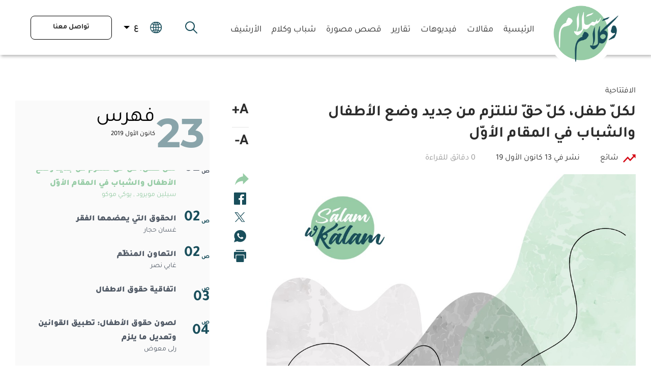

--- FILE ---
content_type: text/html; charset=utf-8
request_url: https://www.salamwakalam.com/articles/%D8%A7%D9%84%D8%A7%D9%81%D8%AA%D8%AA%D8%A7%D8%AD%D9%8A%D8%A9/420/%D9%84%D9%83%D9%84%D9%91-%D8%B7%D9%81%D9%84%D8%8C-%D9%83%D9%84%D9%91-%D8%AD%D9%82%D9%91-%D9%84%D9%86%D9%84%D8%AA%D8%B2%D9%85-%D9%85%D9%86-%D8%AC%D8%AF%D9%8A%D8%AF-%D9%88%D8%B6%D8%B9-%D8%A7%D9%84%D8%A3%D8%B7%D9%81%D8%A7%D9%84-%D9%88%D8%A7%D9%84%D8%B4%D8%A8/ar
body_size: 29786
content:
<!DOCTYPE html>


<html xmlns="http://www.w3.org/1999/xhtml" lang="ar">
<head><title>
	لكلّ طفل، كلّ حقّ لنلتزم من جديد وضع الأطفال والشباب في المقام الأوّل | الافتتاحية
</title><meta charset="utf-8" /><meta name="description" content="لكلّ طفل، كلّ حقّ لنلتزم من جديد وضع الأطفال والشباب في المقام الأوّل إنّ هذا العدد الخاص من ملحق بناء السّلام مخصّص بالكامل للأطفال والمعاهدة الدوليّة التي تنصّ على الوفاء بحقوقهم، والمعروفة باسم اتفاقية حقوق الطفل (CRC). فقبل ثلاثين عاماً، اجتمعت..." /><meta name="keywords" content="إنّ, هذا, العدد, الخاص, من, ملحق, بناء, السّلام, مخصّص, بالكامل, للأطفال, والمعاهدة, الدوليّة, التي, تنصّ, على, الوفاء, بحقوقهم،, والمعروفة, باسم" /><meta name="apple-mobile-web-app-capable" content="yes" /><meta name="apple-mobile-web-app-status-bar-style" content="black" /><meta name="format-detection" content="telephone=yes" /><meta name="viewport" content="width=device-width, initial-scale=1" /><meta property="fb:pages" content="125165427541688" />
<meta id="ctl00_fbImageNearPostPlaceInMeta_fbTitle" property="og:title" content="لكلّ طفل، كلّ حقّ لنلتزم من جديد وضع الأطفال والشباب في المقام الأوّل"></meta>
<meta id="ctl00_fbImageNearPostPlaceInMeta_fbDescription" property="og:description" content="كانت اتفاقية حقوق الطفل إنجازًا تاريخيًا. وللمرّة الأولى، اعترفت الحكومات صراحةً بأنّ الأطفال..."></meta>
<meta property="og:image" content="https://www.salamwakalam.com/uploadImages/DocumentImages/Default-Document-Picture.jpg"/>
<meta id="ctl00_fbImageNearPostPlaceInMeta_imageAlt" property="og:image:alt" content="لكلّ طفل، كلّ حقّ لنلتزم من جديد وضع الأطفال والشباب في المقام الأوّل"></meta>
<meta property="og:site_name" content="SalamWaKalam">

<meta property="og:url" content="https://www.salamwakalam.com/articles/%D8%A7%D9%84%D8%A7%D9%81%D8%AA%D8%AA%D8%A7%D8%AD%D9%8A%D8%A9/420/salamwakalam-articles/ar"/>
<meta property="og:type" content="article"/>

<meta property="fb:admins" content=""/>
<meta property="fb:app_id" content="1218066601718850" />
<meta property="fb:pages" content="" />



<meta id="ctl00_fbImageNearPostPlaceInMeta_gplusTitle" itemprop="name" content="لكلّ طفل، كلّ حقّ لنلتزم من جديد وضع الأطفال والشباب في المقام الأوّل"></meta>
<meta id="ctl00_fbImageNearPostPlaceInMeta_gplusDescription" itemprop="description" content="كانت اتفاقية حقوق الطفل إنجازًا تاريخيًا. وللمرّة الأولى، اعترفت الحكومات صراحةً بأنّ الأطفال..."></meta>
<meta itemprop="image" content="https://www.salamwakalam.com/uploadImages/DocumentImages/Default-Document-Picture.jpg" />

<meta name="twitter:card" content="summary_large_image">
<meta name="twitter:site" content="SalamWaKalam" />
<meta id="ctl00_fbImageNearPostPlaceInMeta_twitterTitle" name="twitter:title" content="لكلّ طفل، كلّ حقّ لنلتزم من جديد وضع الأطفال والشباب في المقام الأوّل"></meta>
<meta id="ctl00_fbImageNearPostPlaceInMeta_twitterDescription" name="twitter:description" content="كانت اتفاقية حقوق الطفل إنجازًا تاريخيًا. وللمرّة الأولى، اعترفت الحكومات صراحةً بأنّ الأطفال..."></meta>
<meta name="twitter:image" content="https://www.salamwakalam.com/uploadImages/DocumentImages/Default-Document-Picture.jpg" />



<script>
    var varMetanearappid;
    varMetanearappid = '1218066601718850'; 
</script>

 
<meta name="twitter:card" content="summary_large_image">
<meta name="twitter:site" content="@SalamWaKalam">
<meta name="twitter:creator" content="@SalamWaKalam">
<meta name="twitter:title" content="لكلّ طفل، كلّ حقّ لنلتزم من جديد وضع الأطفال والشباب في المقام الأوّل">
<meta name="twitter:description" content="كانت اتفاقية حقوق الطفل إنجازًا تاريخيًا. وللمرّة الأولى، اعترفت الحكومات صراحةً بأنّ الأطفال...">
<meta name="twitter:image:src" content="http://www.salamwakalam.com/uploadImages/DocumentImages/Default-Document-Picture.jpg">
<!-- Global site tag (gtag.js) - Google Analytics -->
<script async src="https://www.googletagmanager.com/gtag/js?id=UA-151236671-1"></script>
<script>
    window.dataLayer = window.dataLayer || [];
    function gtag() { dataLayer.push(arguments); }
    gtag('js', new Date());

    gtag('config', 'UA-151236671-1');
</script>

<link href="https://www.salamwakalam.com/TheWall/style/Jquery/v1.11.4/jquery-1.11.4.min.css?50" rel="stylesheet" type="text/css" />
<link href="https://www.salamwakalam.com/TheWall/style/CommonStyle/v1.0/v1.0-IpadSize768/MainStyle.min.css?50" rel="stylesheet" type="text/css" />
<link href="https://www.salamwakalam.com/TheWall/Style/MsgBox/v1.0/sweet-alert.css?50" rel="stylesheet" type="text/css" />
<link href="https://www.salamwakalam.com/style/Style.min.css?50" rel="stylesheet" type="text/css" />
<link href="https://www.salamwakalam.com/TheWall/Helpers/TempusDominus/v5.1.2/Style/DateTimePicker.min.css?50" rel="stylesheet" type="text/css" />
<link id="Mastercss" href="https://www.salamwakalam.com/style/ar/Master.min.css?50" rel="stylesheet" type="text/css" />
<link href="https://www.salamwakalam.com/TheWall/style/ar/StaticStyle/v1.0/StaticStyle.min.css?50" rel="stylesheet" type="text/css" />
<link href="https://www.salamwakalam.com/TheWall/style/Jquery/v1.11.4/jquery-ui.min.css?50" type="text/css" rel="stylesheet" />
<link href="https://www.salamwakalam.com/TheWall/style/ionicons/v4.1.2/ionicons.min.css?50" type="text/css" rel="stylesheet" />
<link href="https://www.salamwakalam.com/TheWall/style/Bootstrap/v4.1.1/v4.1.1-OriginalSize/bootstrap.min.css?50" type="text/css" rel="stylesheet" />
    <link href="https://www.salamwakalam.com/TheWall/style/animate/v4.1.1/animate.min.css?50" type="text/css" rel="stylesheet" />
<link href="https://www.salamwakalam.com/Style/Themes/Light.min.css?50" rel="stylesheet" type="text/css" />

<link rel="shortcut icon" href="/Favicon.ico" />


<script async='async' src='https://www.googletagservices.com/tag/js/gpt.js'></script>
<script>
var googletag = googletag || {};
googletag.cmd = googletag.cmd || [];
</script>

<link href='https://www.salamwakalam.com/TheWall/style/mCustomScrollbar/v2.1/CustomScrollbarOld.min.css?v=50' rel='stylesheet' type='text/css' /><link href='https://www.salamwakalam.com/TheWall/style/Swiper/v4.3.3/swiper.min.css?v=50' rel='stylesheet' type='text/css' /><link href='https://www.salamwakalam.com/TheWall/style/flickity/v2.1.2/flickity.min.css?v=50' rel='stylesheet' type='text/css' /><link href='https://www.salamwakalam.com/TheWall/style/mCustomScrollbar/v2.1/CustomScrollbarOld.min.css?v=50' rel='stylesheet' type='text/css' /><link href='https://www.salamwakalam.com/TheWall/style/Ellipsis/v1.0/v1.0-IpadSize768/Ellipsis.min.css?v=50' rel='stylesheet' type='text/css' /><link href ='https://www.salamwakalam.com/TheWall/style/PhotoSwipePlugin/photoswipe.min.css?50' rel='stylesheet' type='text/css' /><link href ='https://www.salamwakalam.com/TheWall/style/PhotoSwipePlugin/default-skin.min.css?50' rel='stylesheet' type='text/css' /><link href='https://www.salamwakalam.com/style/SwipeBox/swipebox.min.css?v=50' rel='stylesheet' type='text/css' /><style type="text/css">body{ background-color: #FFFFFF; }</style></head>

<body id="ctl00_WBody" class="MyMainBody BodyRemoveScroll " dir="rtl">
<form method="post" action="#" onsubmit="javascript:return WebForm_OnSubmit();" id="aspnetForm">
<div class="aspNetHidden">
<input type="hidden" name="__EVENTTARGET" id="__EVENTTARGET" value="" />
<input type="hidden" name="__EVENTARGUMENT" id="__EVENTARGUMENT" value="" />
<input type="hidden" name="__VIEWSTATE" id="__VIEWSTATE" value="/[base64]/[base64]/[base64]/[base64]/[base64]/[base64]/[base64]/dj01MCcgcmVsPSdzdHlsZXNoZWV0JyB0eXBlPSd0ZXh0L2NzcycgLz48bGluayBocmVmPSdodHRwczovL3d3dy5zYWxhbXdha2FsYW0uY29tL1RoZVdhbGwvc3R5bGUvRWxsaXBzaXMvdjEuMC92MS4wLUlwYWRTaXplNzY4L0VsbGlwc2lzLm1pbi5jc3M/[base64]/[base64]/[base64]/[base64]/[base64]/[base64]/YqSDYp9mE2K/[base64]/[base64]/[base64]/Ysdin2LPZitiMINmI2KPZhiDZitmD2YjZhtmI2Kcg2KLZhdmG2YrZhiDZgdmKINmF2YbYp9iy2YTZh9mFINmI2YXYrNiq2YXYudin2KrZh9mFLiDZiNmE2K/ZitmH2YUg2KPZiti22KfZiyDYp9mE2K3ZgtmRINmB2Yog2KfZhNiq2LnYqNmK2LEg2LnZhiDYotix2KfYptmH2YUg2YjYrdmC2ZEg2KfZhNil2LXYutin2KEg2KXZhNmK2YfZhS48YnIgLz4K2YjZgtivINi12K/[base64]/ZkdmF2Kog2KfZhNij2YXZhSDYp9mE2YXYqtit2K/[base64]/[base64]/[base64]/YsdipINmF2YbZh9mFLiDZiNi52YTZitmG2Kcg2KPZhiDZhtiq2LXZkdix2YEg2KfZhNii2YYgLSDYqNis2LHYo9ipINmI2LnYstmFLjwvZGl2PmQCEg8WAh8dZxYCAgEPFgIfGAIBFgJmD2QWAmYPFQMtPGEgaHJlZj0nL3NlY3Rpb24vNC/[base64]/[base64]/[base64]/ZhNmD2YTZkS3Yt9mB2YTYjC3Zg9mE2ZEt2K3ZgtmRLdmE2YbZhNiq2LLZhS3ZhdmGLdis2K/[base64]/Yp9mE2K3ZgtmI2YIt2KfZhNiq2Yot2YrZh9i22YXZh9inLdin2YTZgdmC2LEvYXIt2KfZhNit2YLZiNmCINin2YTYqtmKINmK2YfYttmF2YfYpyDYp9mE2YHZgtixDiBDb2xvclY1MDU5NjUgUy9hcnRpY2xlcy/[base64]/Yp9mE2KfZgdiq2KrYp9it2YrYqS80MjIv2KfZhNiq2YfYp9mI2YYt2KfZhNmF2YbYuNmR2YUvYXId2KfZhNiq2YfYp9mI2YYg2KfZhNmF2YbYuNmR2YUOIENvbG9yVjUwNTk2NSBDL2FydGljbGVzL9in2YTYp9mB2KrYqtin2K3ZitipLzQyMi/Yp9mE2KrZh9in2YjZhi3Yp9mE2YXZhti42ZHZhS9hcmQCAg8WAh8YAgEWAmYPZBYCZg8VAQ/[base64]/Yp9mE2KfYt9mB2KfZhC3ZiNin2YTZgtin2YbZiNmGLzQzNi/Yp9iq2YHYp9mC2YrYqS3YrdmC2YjZgi3Yp9mE2KfYt9mB2KfZhC9hcmQCAg8WAh8YAv////[base64]/ZitmEINmF2Kcg2YrZhNiy2YUOIENvbG9yVjUwNTk2NSCIAS9hcnRpY2xlcy/Yp9mE2KfYt9mB2KfZhC3ZiNin2YTZgtin2YbZiNmGLzQyMy/ZhNi12YjZhi3YrdmC2YjZgi3Yp9mE2KPYt9mB2KfZhC3Yqti32KjZitmCLdin2YTZgtmI2KfZhtmK2YYt2YjYqti52K/[base64]/[base64]/[base64]/[base64]/ZitmGINmE2KjZg9mKZAIDDw8WBB8XBQMrLTEfHWhkZAIID2QWCGYPFQIADiBDb2xvclYxOTRFNUIgZAIBDxUHDiBDb2xvclYxOTRFNUIgAjA2DiBDb2xvclY1MDU5NjUgTy9hcnRpY2xlcy/[base64]/[base64]/Yp9mE2KfYt9mB2KfZhC3ZiNin2YTZhdiz2KrZgtio2YQvNDI3L9mE2KjZhtin2YYt2YrZhtiq2YHYti3YqNmF2YjZgtmBLdi12K/[base64]/[base64]/[base64]/Ypy9hcogB2KrYudiy2YrYsiDYqtmG2YHZitiwINin2KrZgdin2YLZitipINit2YLZiNmCINin2YTYt9mB2YQg2LnYqNixINiq2LXZhdmK2YUg2KfZhNmF2LPYp9it2KfYqiDYp9mE2LnYp9mF2Kkg2YjYqtmG2LjZitmFINin2LPYqtiu2K/[base64]/Ypy9hcmQCAg8WAh8YAgEWAmYPZBYCZg8VAQ/YsdmI2YbZiiDYrNmE2K5kAgMPDxYEHxcFAystMR8daGRkAg0PZBYIZg8VAgAOIENvbG9yVjE5NEU1QiBkAgEPFQcOIENvbG9yVjE5NEU1QiACMTIOIENvbG9yVjUwNTk2NSBGL2FydGljbGVzL9in2YTYo9i32YHYp9mELdmI2KfZhNmH2YjZitipLzQzMC/[base64]/[base64]/Yp9mE2KPYt9mB2KfZhC3ZiNin2YTYtdit2KkvNDMyL9ix2KTZitipLdij2YTZiNin2YYt2KfZhNiz2YXYp9ihL2FyINix2KTZitipINij2YTZiNin2YYg2KfZhNiz2YXYp9ihDiBDb2xvclY1MDU5NjUgTS9hcnRpY2xlcy/[base64]/[base64]/[base64]/YutmK2LEg2YXYsdim2YrZkdmK2YbYjCDZhNmK2LMg2KjYudivINin2YTYotmGIQ4gQ29sb3JWNTA1OTY1IGEvYXJ0aWNsZXMv2KfZhNij2LfZgdin2YQt2YjYp9mE2KzZhdi52YrYp9iqLzQzNS/[base64]/////[base64]/////w9kAgMPDxYEHxcFAystMh8daGRkAgYPDxYCHx8HAAAAAABAekBkFgJmDxYCHxgCAxYGZg9kFgICAQ8PFgweBk15TGluawVAL2FydGljbGVzL9in2YTYp9mB2KrYqtin2K3ZitipLzQ4MC/[base64]/[base64]/YryDYqti62YrZkdixINin2YTZhdmG2KfYriDZhdiz2KrZgtio2YQg2KfZhNmG2K3ZhCDZiNmF2LHYqNmR2YrZh9ifINiq2YLYsdmK2LEg2YbZiNix2YfYp9mGINi02LHZgSDYp9mE2K/ZitmGHgdJc1ZpZGVvBwAAAAAAAPA/[base64]/ZitmG2Iwg2LXYrdin2YHZitipZBYCAgEPZBYIAgEPFgQfIgU+L3VwbG9hZEltYWdlcy9Eb2N1bWVudEltYWdlcy9Eb2MtVC03MTgtNjM5MDI1OTk2NjIxNjQxOTM0LmpwZWcfIwWfAdio2YrZhiDYqtit2K/[base64]/YryDYqti62YrZkdixINin2YTZhdmG2KfYriDZhdiz2KrZgtio2YQg2KfZhNmG2K3ZhCDZiNmF2LHYqNmR2YrZh9ifINiq2YLYsdmK2LEg2YbZiNix2YfYp9mGINi02LHZgSDYp9mE2K/ZitmGZAILD2QWAmYPFgIfFwXIAjxhIGhyZWY9Jy/ZgdmK2K/ZitmI2YfYp9iqLzcxOC/YqNmK2YYt2KrYrdiv2YrYp9iqLdin2YTYt9io2YrYudipLdmD2YrZgS3ZitmH2K/Yry3Yqti62YrZkdixLdin2YTZhdmG2KfYri3Zhdiz2KrZgtio2YQt2KfZhNmG2K3ZhC3ZiNmF2LHYqNmR2YrZh9ifLdiq2YLYsdmK2LEt2YYvYXInPtio2YrZhiDYqtit2K/[base64]/[base64]/YryDYqti62YrZkdixINin2YTZhdmG2KfYriDZhdiz2KrZgtio2YQg2KfZhNmG2K3ZhCDZiNmF2LHYqNmR2YrZh9ifINiq2YLYsdmK2LEg2YbZiNix2YfYp9mGINi02LHZgSDYp9mE2K/[base64]/ZgdmK2K/ZitmI2YfYp9iqLzcxNy/ZhdmGLdmF2LfYqNiu2YfYpy3YpdmE2Ykt2K3Yr9mK2YLYqtmH2Kct2YLYtdipLdmD2KfYsdmE2Kct2YHZii3Ypdi52KfYr9ipLdiq2K/ZiNmK2LEt2KjZgtin2YrYpy3Yp9mE2LfYudin2YUt2YjYqtit2LPZitmGLdin2YTYqi9hch8mBSFEb2MtVC03MTctNjM5MDIzNTkxMTM2NDMwNDk0LmpwZWcfJwUETm9uZR8oBaMB2YXZhiDZhdi32KjYrtmH2Kcg2KXZhNmJINit2K/ZitmC2KrZh9inLi4g2YLYtdipINmD2KfYsdmE2Kcg2YHZiiDYpdi52KfYr9ipINiq2K/[base64]/[base64]/[base64]/[base64]/dj01MCc+PC9zY3JpcHQ+PHNjcmlwdCB0eXBlPSd0ZXh0L2phdmFzY3JpcHQnIHNyYz0naHR0cHM6Ly93d3cuc2FsYW13YWthbGFtLmNvbS9UaGVXYWxsL2pzL21DdXN0b21TY3JvbGxiYXIvdjIuMS9qcXVlcnkubW91c2V3aGVlbE9sZC5taW4uanM/[base64]/dj01MCc+PC9zY3JpcHQ+PHNjcmlwdCB0eXBlPSd0ZXh0L2phdmFzY3JpcHQnIHNyYz0naHR0cHM6Ly93d3cuc2FsYW13YWthbGFtLmNvbS9UaGVXYWxsL2pzL1Bob3RvU3dpcGVQbHVnaW4vcGhvdG9zd2lwZS5taW4uanM/[base64]" />
</div>

<script type="text/javascript">
//<![CDATA[
var theForm = document.forms['aspnetForm'];
if (!theForm) {
    theForm = document.aspnetForm;
}
function __doPostBack(eventTarget, eventArgument) {
    if (!theForm.onsubmit || (theForm.onsubmit() != false)) {
        theForm.__EVENTTARGET.value = eventTarget;
        theForm.__EVENTARGUMENT.value = eventArgument;
        theForm.submit();
    }
}
//]]>
</script>


<script src="/WebResource.axd?d=hL-YiTCkV50HuDCyakEHvtG1prBrBkWOtsO8QoIvY9rdvxB_Ym9tGmAQEwWMy0N2td5N0_qc5DrRSiScVIPrNmhTr9gr9v9OnTk__bDd8MU1&amp;t=638901644248157332" type="text/javascript"></script>


<script src="/ScriptResource.axd?d=1_Zg378K3K3NVsrHZJ_DGEt6R0eYP7bnfvIMecfgt8AiRuGWxBps8ePVJ2Ud7Cn_YGGeXDnqDbEKg4NanobUrLbl3N8oK4SFPdWRC6-AfHJl_Jlb6ENMm1AZs7BESifne-YSoGcHUBDM6DiNu8i1pR4Ppb6bFhBcqi1YNd6fF9k1&amp;t=ffffffff93d1c106" type="text/javascript"></script>
<script src="/ScriptResource.axd?d=20PEnsrgCeeLXnQehac2iHKAJToq1yDsFFuQhovzlWDubotEP8mt4cYZngC6uOdh9TSBrgq88pV1vIDCPxi2QwdWcYWzPX2711Au8zDZ0h_0-MVxs9ZeY_WmY_RoI9JMQNzEVTufvWqnRHAwYL0lVJt6mAzyfvwMoujBsVdzfmWv071fsQo18qIObf7zi6gI0&amp;t=5c0e0825" type="text/javascript"></script>
<script type="text/javascript">
//<![CDATA[
if (typeof(Sys) === 'undefined') throw new Error('ASP.NET Ajax client-side framework failed to load.');
//]]>
</script>

<script src="/ScriptResource.axd?d=bxuh3Nipjcf04r4VUp9MkfVpFEdtfeCfkhzeX2_r_rC4SPB9ulQNV3XK2M9w8WSLjqnMviRwm3B0XR4KTKDDVeekmFk44XSal877pYxRhK0-k5dntaB3zm52wA0gDQlMymaXWBTzFXpSjQz-yS0ovWYXmJf9osmbzdwLRymEo322RaeuVPBx977LXFe7kQQI0&amp;t=5c0e0825" type="text/javascript"></script>
<script src="../../../../webservices/Service.asmx/jsdebug" type="text/javascript"></script>
<script type="text/javascript">
//<![CDATA[
function WebForm_OnSubmit() {
if (typeof(ValidatorOnSubmit) == "function" && ValidatorOnSubmit() == false) return false;
return true;
}
//]]>
</script>




<div id="ctl00_AllContent">
<script type="text/javascript">
var sAppPath = "/";
var sPicPath = "https://www.salamwakalam.com/uploadImages/";
var LanguageID = "1";
var fbLanguage = "ar_AR";
var sImageLangPath = "ar";
var LanguageDirection = "right";
var LanguageDirectionInv = "left";
var IsArabic = "right";
var fbAppID = "1218066601718850";
var fbScrt = "7247de49552066a07eed4ae8d7f7f2c7";
var captchKey = "6LfSNvwcAAAAADZ1XV4cnchAuNzhOg256SngUltJ";
var sWebsiteDname = "https://www.salamwakalam.com/";
</script>
<script src="https://www.salamwakalam.com/TheWall/js/JqueryMain/v2.2.3/jquery-2.2.3.min.js?v=50" type="text/javascript"></script>
<script src="https://www.salamwakalam.com/TheWall/js/JqueryMain/v2.2.3/jquery-migrate-1.3.0.min.js?v=50" type="text/javascript"></script>
<input type="hidden" class="HiddenHandlerURL" value="/Handler/Sharrre.ashx" />
<input type="hidden" class="sAppPath" value="/" />
<input type="hidden" value="https://www.salamwakalam.com/articles/%D8%A7%D9%84%D8%A7%D9%81%D8%AA%D8%AA%D8%A7%D8%AD%D9%8A%D8%A9/420/%D9%84%D9%83%D9%84%D9%91-%D8%B7%D9%81%D9%84%D8%8C-%D9%83%D9%84%D9%91-%D8%AD%D9%82%D9%91-%D9%84%D9%86%D9%84%D8%AA%D8%B2%D9%85-%D9%85%D9%86-%D8%AC%D8%AF%D9%8A%D8%AF-%D9%88%D8%B6%D8%B9-%D8%A7%D9%84%D8%A3%D8%B7%D9%81%D8%A7%D9%84-%D9%88%D8%A7%D9%84%D8%B4%D8%A8/ar" class="HiddenPageURL" />
<input name="ctl00$languageIDDiv" type="hidden" id="ctl00_languageIDDiv" class="LanguageID" value="1" />


<input name="ctl00$AutoLoadMoreOnMobile" type="hidden" id="ctl00_AutoLoadMoreOnMobile" class="AutoLoadMoreOnMobile" value="1" />
<input name="ctl00$AutoLoadMoreOnTable" type="hidden" id="ctl00_AutoLoadMoreOnTable" class="AutoLoadMoreOnTable" value="1" />
<input type="hidden" value="3" class="HiddenAutoLoadMoreTimes" />

<input type="hidden" value="SalamWaKalam" class="HiddenTwitterSite" />

<script type="text/javascript">
//<![CDATA[
Sys.WebForms.PageRequestManager._initialize('ctl00$ScriptManager1', 'aspnetForm', ['tctl00$MasterMenu$UpdateNotifications','','tctl00$MasterMenu$UpdatePanel2','','tctl00$MasterMenu$UpdatePanel1','','tctl00$panel1',''], [], [], 90, 'ctl00');
//]]>
</script>


<div class="NormalDivContainer u-opacity1 u-relative">
<div class="ToastStyle BgColorV000000" onclick="CloseToast();">

<div style="height: 25px;"></div>
<div class="ToastContent">
</div>
<div style="height: 25px;"></div>
</div>
<div class="MenuOpenedOverlayScreen u-hide"></div>
<div id="ctl00_MainMenu" class="u-relative TheMainMEnu">


<div class="mastermenu position-fixed w-100">
<div class="MyMainDiv1920">
<div class="mastermenu-desktop AnimateMe">
<a href="/" class="mastermenu-desktop-logo position-absolute">
<img src='https://www.salamwakalam.com/images/ar/logo.png' alt="Salam Wa Kalam" />
</a>

<div class="d-flex align-items-end floatL">
<div class="mastermenu-desktop-logo-height d-inline-block AnimateMe"></div>

<div id="ctl00_MasterMenu_HomepageItem" class="mastermenu-desktop-item text-title text-title-11 position-relative d-inline-block">
<a href='/' class="text-uppercase">الرئيسية</a>
</div>


<div id="ctl00_MasterMenu_rptCategories_ctl00_DesktopItem" class="mastermenu-desktop-item text-title text-title-11 position-relative d-inline-block" data-id="183">
<a href='/section/183/مقالات/ar'>
<h3 class="u-inheritStyle text-uppercase">
مقالات
</h3>
</a>
</div>

<div id="ctl00_MasterMenu_rptCategories_ctl01_DesktopItem" class="mastermenu-desktop-item text-title text-title-11 position-relative d-inline-block" data-id="182">
<a href='/videos/182/ar'>
<h3 class="u-inheritStyle text-uppercase">
فيديوهات
</h3>
</a>
</div>

<div id="ctl00_MasterMenu_rptCategories_ctl02_DesktopItem" class="mastermenu-desktop-item text-title text-title-11 position-relative d-inline-block" data-id="184">
<a href='/section/184/تقارير/ar'>
<h3 class="u-inheritStyle text-uppercase">
تقارير
</h3>
</a>
</div>

<div id="ctl00_MasterMenu_rptCategories_ctl03_DesktopItem" class="mastermenu-desktop-item text-title text-title-11 position-relative d-inline-block" data-id="185">
<a href='/section/185/قصص-مصورة/ar'>
<h3 class="u-inheritStyle text-uppercase">
قصص مصورة
</h3>
</a>
</div>

<div id="ctl00_MasterMenu_rptCategories_ctl04_DesktopItem" class="mastermenu-desktop-item text-title text-title-11 position-relative d-inline-block" data-id="186">
<a href='/section/186/شباب-وكلام/ar'>
<h3 class="u-inheritStyle text-uppercase">
شباب وكلام
</h3>
</a>
</div>

<div id="ctl00_MasterMenu_rptCategories_ctl05_DesktopItem" class="mastermenu-desktop-item text-title text-title-11 position-relative d-inline-block" data-id="1">
<a href='/issue/1/الأرشيف/ar'>
<h3 class="u-inheritStyle text-uppercase">
الأرشيف
</h3>
</a>
</div>

</div>

<div class="mastermenu-desktop-right floatR d-flex align-items-center h-100 mastermenu-desktop-right-zindex position-relative">

<img src="https://www.salamwakalam.com/images/search.svg" alt="Search Salam Wa Kalam" class="mastermenu-desktop-search-icon c-pointer" />

<div class="mastermenu-notifications mastermenu-notifications-desktop align-middle c-pointer position-relative d-md-inline-block d-none">
<img src='https://www.salamwakalam.com/images/Icon ionic-ios-notifications.svg' alt="check your notifications on salam wa kalam website" />
<div class="mastermenu-notifications-count BgColorVD50915 c-pointer position-absolute text-center">
<div id="ctl00_MasterMenu_UpdateNotifications">
	
<div class="mastermenu-notifications-count-number ColorVFFFFFF">
0
</div>

</div>
</div>
<div class="mastermenu-notifications-tab mastermenu-desktop-tab position-absolute u-hide">
<div class="TopTriangle"></div>

<div class="NotificationsLoader">
<div class="mastermenu-loader"></div>
</div>
<div class="NotificationsDivHeight content_1">
<div class="u-width100 floatL mastermenu-notifications-content"></div>
</div>
</div>
</div>



<div class="LanguageMainContainer position-relative u-table">
<div class="position-relative selectedLanguage u-pointer">
<div class="selectedLangInner">
<img class="MenuLanguageEarth" width="23" src="https://www.salamwakalam.com/images/language.svg" alt="Salam Wa Kalam" />
<span id="ctl00_MasterMenu_MasterLanguages_lblLang" class="LangStylear u-animateMe btnlang">ع</span>
<img class="MenuLanguageArrow" width="12" src="https://www.salamwakalam.com/images/arrowblack.svg" alt="Salam Wa Kalam" />

<div class="languageContainer u-hide BgColorVF5F5F5">
<div class="langdiv u-hide">





<input type="submit" name="ctl00$MasterMenu$MasterLanguages$rptLanguage$ctl01$btnLAng" value="English" id="ctl00_MasterMenu_MasterLanguages_rptLanguage_ctl01_btnLAng" class="LangStylear u-animateMe btnlang w-100" />



<input type="submit" name="ctl00$MasterMenu$MasterLanguages$rptLanguage$ctl02$btnLAng" value="Francais" id="ctl00_MasterMenu_MasterLanguages_rptLanguage_ctl02_btnLAng" class="LangStylear u-animateMe btnlang w-100" />



</div>
</div>
</div>
</div>
</div>

<div class="mastermenu-desktop-contact text-title text-title-10 text-center GoToChildOnClickNew c-pointer text-uppercase">
<a href='/contactus/ar'>
تواصل معنا
</a>
</div>

<div class="mastermenu-burgermenu c-pointer position-relative">
<img src="https://www.salamwakalam.com/images/ar/burgermenu.svg" alt="salam wa kalam menu" />
<div class="mastermenu-notifications-count BgColorVD50915 c-pointer position-absolute text-center">
<div id="ctl00_MasterMenu_UpdatePanel2">
	
<div class="mastermenu-notifications-count-number ColorVFFFFFF">
0
</div>

</div>
</div>
</div>

</div>

<div class="mastermenu-desktop-search position-absolute h-100 padding-l-xs-15 padding-r-xs-15">
<img src="https://www.salamwakalam.com/images/search.svg" alt="Search Salam Wa Kalam" class="mastermenu-desktop-search-icon-inner c-pointer position-absolute" />
<input name="ctl00$MasterMenu$txtSearch" type="text" id="ctl00_MasterMenu_txtSearch" class="mastermenu-desktop-search-textbox text-title text-title-11" placeholder="البحث في الموقع" />
<input type="submit" name="ctl00$MasterMenu$btnSearch" value="" id="ctl00_MasterMenu_btnSearch" class="u-hide btnSearch" />
<img src="https://www.salamwakalam.com/images/close.png" alt="Close" class="mastermenu-desktop-search-close c-pointer position-absolute" />
</div>

</div>
</div>
</div>

<div class="mastermenu-fullwidth w-100 u-transitionEaseInOut">
<div class="mastermenu-fullwidth-scroll">
<div class="mastermenu-fullwidth-content">
<div class="mastermenu-fullwidth-item text-center text-uppercase">
<a href='/'>
الرئيسية
</a>
</div>


<div class="mastermenu-fullwidth-item text-center text-uppercase">
<a href='/section/183/مقالات/ar'>
مقالات
</a>
</div>

<div class="mastermenu-fullwidth-item text-center text-uppercase">
<a href='/videos/182/ar'>
فيديوهات
</a>
</div>

<div class="mastermenu-fullwidth-item text-center text-uppercase">
<a href='/section/184/تقارير/ar'>
تقارير
</a>
</div>

<div class="mastermenu-fullwidth-item text-center text-uppercase">
<a href='/section/185/قصص-مصورة/ar'>
قصص مصورة
</a>
</div>

<div class="mastermenu-fullwidth-item text-center text-uppercase">
<a href='/section/186/شباب-وكلام/ar'>
شباب وكلام
</a>
</div>

<div class="mastermenu-fullwidth-item text-center text-uppercase">
<a href='/issue/1/الأرشيف/ar'>
الأرشيف
</a>
</div>


<div class="mastermenu-notifications-mobile align-middle c-pointer text-center">
<div class="d-inline-block position-relative">
<img src='https://www.salamwakalam.com/images/Icon ionic-ios-notifications.svg' alt="check your notifications on salam wa kalam website" />
<div class="mastermenu-notifications-count BgColorVD50915 c-pointer position-absolute text-center">
<div id="ctl00_MasterMenu_UpdatePanel1">
	
<div class="mastermenu-notifications-count-number ColorVFFFFFF">
0
</div>

</div>
</div>
</div>
</div>

<div class="mastermenu-fullwidth-languages text-center">


<div class="LanguageMainContainer position-relative u-table">
<div class="position-relative selectedLanguage u-pointer">
<div class="selectedLangInner">
<img class="MenuLanguageEarth" width="23" src="https://www.salamwakalam.com/images/language.svg" alt="Salam Wa Kalam" />
<span id="ctl00_MasterMenu_MasterLanguages1_lblLang" class="LangStylear u-animateMe btnlang">ع</span>
<img class="MenuLanguageArrow" width="12" src="https://www.salamwakalam.com/images/arrowblack.svg" alt="Salam Wa Kalam" />

<div class="languageContainer u-hide BgColorVF5F5F5">
<div class="langdiv u-hide">





<input type="submit" name="ctl00$MasterMenu$MasterLanguages1$rptLanguage$ctl01$btnLAng" value="English" id="ctl00_MasterMenu_MasterLanguages1_rptLanguage_ctl01_btnLAng" class="LangStylear u-animateMe btnlang w-100" />



<input type="submit" name="ctl00$MasterMenu$MasterLanguages1$rptLanguage$ctl02$btnLAng" value="Francais" id="ctl00_MasterMenu_MasterLanguages1_rptLanguage_ctl02_btnLAng" class="LangStylear u-animateMe btnlang w-100" />



</div>
</div>
</div>
</div>
</div>
</div>

<div class="mastermenu-fullwidth-contact text-center">
<div class="mastermenu-desktop-contact text-title text-title-10 text-center GoToChildOnClickNew c-pointer text-uppercase">
<a href='/contactus/ar'>
تواصل معنا
</a>
</div>
</div>
</div>

<div class="mastermenu-fullwidth-notifications-tab u-hide">

<div class="mastermenu-fullwidth-notifications-back c-pointer d-flex align-items-center" onclick="CloseNotificationsPanel()">
<div class="mastermenu-fullwidth-notifications-back-arrow"></div>
<div class="mastermenu-fullwidth-notifications-back-text text-uppercase">السابق</div>
</div>

<div class="NotificationsLoader">
<div class="mastermenu-loader"></div>
</div>

<div class="mastermenu-fullwidth-notifications-content">
</div>
</div>

</div>

<img src='https://www.salamwakalam.com/images/mobile-menu-bg-bottom.png' alt="Salam Wa Kalam" class="mastermenu-fullwidth-bg w-100 position-absolute" />

<img src='https://www.salamwakalam.com/images/burgermenu-close.png' alt="Salam Wa Kalam" class="mastermenu-fullwidth-close position-absolute c-pointer" onclick="CloseFullWidthMenu()" />
</div>

</div>
<div id="ctl00_DivHeightBeforeContent" class="HeightBeforeContent"></div>
<div id="ctl00_minHeightContainer" class="minHeightContainer">
<div id="divPageContainerFirstStartHere" class="DocumentDetailsPageStart"><div class="row MyMainDiv1430 u-margin0">
	<div class="col-xl-12 col-lg-12 col-md-12 col-sm-12 col-12 Padding-top-lg-30 Padding-top-sm-30 Padding-top-xs-20 Padding-bottom-lg-30 Padding-bottom-sm-30 Padding-bottom-xs-20 floatL u-padding0">
		<input name="ctl00$MainContent$ViewsController0$HiddenRecordID" type="hidden" id="ctl00_MainContent_ViewsController0_HiddenRecordID" class="HiddenRecordID" value="420" />
<input name="ctl00$MainContent$ViewsController0$HiddenRecordType" type="hidden" id="ctl00_MainContent_ViewsController0_HiddenRecordType" class="HiddenRecordType" value="Article" />

<script type="text/javascript">
var mySource;

$(document).ready(function () {
try {
mySource = getParameterByName('src');
UpdateViews();
} catch (ex) { };
});

function UpdateViews() {
SalamWaKalam.AjaxWebService.Service.ProcessInteractions($('.HiddenRecordType').val(), mySource, $('.HiddenRecordID').val());
}

function getParameterByName(name, url) {
if (!url) {
url = window.location.href;
}
name = name.replace(/[\[\]]/g, "\\$&");
var regex = new RegExp("[?&]" + name + "(=([^&#]*)|&|#|$)"),
results = regex.exec(url);
if (!results) return 0;
if (!results[2]) return 0;
return decodeURIComponent(results[2].replace(/\+/g, " "));
}


</script>
	</div>
</div>
<div class="row row-reference-fixed MyMainDiv1920 u-margin0">
	<div class="col-xl-8 col-lg-8 col-md-8 col-sm-12 col-12 Padding-bottom-xs-30 Padding-left-lg-30 Padding-left-xs-20 Padding-right-lg-30 Padding-right-xs-20 floatL u-padding0">
		<meta id="ctl00_MainContent_ArticlesDetailsFull1_metaIdentifier" itemprop="identifier" content="420_1"></meta>
<meta id="ctl00_MainContent_ArticlesDetailsFull1_metaPageType" itemprop="pageType" content="article"></meta>
<meta id="ctl00_MainContent_ArticlesDetailsFull1_metaURL" itemprop="url" content="https://www.salamwakalam.com/articles/الافتتاحية/420/salamwakalam-articles/ar"></meta>
<meta id="ctl00_MainContent_ArticlesDetailsFull1_metaDatePublished" itemprop="datePublished" content="2019-12-13T05:00:00Z"></meta>
<meta id="ctl00_MainContent_ArticlesDetailsFull1_metaAuthor" itemprop="author" content="Salam Wa Kalam"></meta>
<meta id="ctl00_MainContent_ArticlesDetailsFull1_metaThumbnail" itemprop="thumbnailUrl" content="https://www.salamwakalam.com/uploadImages/DocumentImages/Default-Document-Picture.jpg"></meta>
<meta id="ctl00_MainContent_ArticlesDetailsFull1_metaInLanguage" itemprop="inLanguage" content="ar"></meta>

<div class="ArticleDetails MainControlDiv ArticlesDetailsFull" itemscope itemtype="http://schema.org/NewsArticle">
<meta itemscope itemprop="mainEntityOfPage" itemtype="https://schema.org/WebPage" itemid="https://www.salamwakalam.com/articles/%D8%A7%D9%84%D8%A7%D9%81%D8%AA%D8%AA%D8%A7%D8%AD%D9%8A%D8%A9/420/salamwakalam-articles/ar" />

<div class="row m-0 padding-t-md-0 padding-t-xs-20 padding-b-xs-20">

<input name="ctl00$MainContent$ArticlesDetailsFull1$HiddenCountAuth" type="hidden" id="ctl00_MainContent_ArticlesDetailsFull1_HiddenCountAuth" />

<div class="col-12 p-0">
<div class="d-md-flex d-block">
<div class="articles-details-full-left PrintThis">
<div itemprop="articleSection" class="text-title text-title-6 text-uppercase articles-details-full-category-title padding-b-xs-10">
<a href='/section/4/%D8%A7%D9%84%D8%A7%D9%81%D8%AA%D8%AA%D8%A7%D8%AD%D9%8A%D8%A9/ar'><h2 class='u-inheritStyle'>الافتتاحية</h2></a>

</div>

<div itemprop="headline" class="text-title text-title-2 articles-details-full-title padding-b-xs-15">
<h1 class='u-inheritStyle'>
<span id="ctl00_MainContent_ArticlesDetailsFull1_lblTitle">لكلّ طفل، كلّ حقّ لنلتزم من جديد وضع الأطفال والشباب في المقام الأوّل</span>
</h1>
</div>

<span itemprop="author" itemscope itemtype="https://schema.org/Person" class="u-hide"><span itemprop="name">Salam Wa Kalam</span></span>
<div itemprop="publisher" itemscope itemtype="https://schema.org/Organization" style="display: none;">
<div itemprop="logo" itemscope itemtype="https://schema.org/ImageObject">
<img src="https://www.salamwakalam.com/images/logo.png" alt="salam wa kalam website logo" />
<meta itemprop="url" content="https://www.salamwakalam.com/images/logo.png" />
<meta itemprop="width" content="506" />
<meta itemprop="height" content="135" />
</div>
<meta itemprop="name" content="salam wa kalam" />
</div>

<div class="d-md-flex d-block align-items-center text-title text-title-6 article-details-below-title padding-b-md-0 padding-b-xs-20 w-100 flex-wrap">
<div class="d-flex align-items-center padding-b-md-20 padding-b-xs-20">
<img src="https://www.salamwakalam.com/images/icon-trending-up-red.svg" id="ctl00_MainContent_ArticlesDetailsFull1_imgTrending" alt="trending" />
<span id="ctl00_MainContent_ArticlesDetailsFull1_lblTrending" class="articles-details-full-trending">شائع</span>
</div>
<span class='d-md-inline-block d-block padding-b-md-20 padding-b-xs-0 padding-r-xs-0 padding-l-xs-20 padding-l-xs-0 padding-r-xs-20 padding-r-xs-0'>نشر في 13 كانون الأول 19</span>
<span id="ctl00_MainContent_ArticlesDetailsFull1_lblTimeToRead" class="articles-details-full-timetoread d-md-inline-block d-block padding-t-md-0 padding-t-xs-20 padding-b-md-20 padding-b-xs-0 padding-r-md-20 padding-r-xs-10 padding-l-md-20 padding-l-xs-10 ">0 دقائق للقراءة</span>
</div>

<div id="ctl00_MainContent_ArticlesDetailsFull1_mediaContainer">

<div id="ctl00_MainContent_ArticlesDetailsFull1_MediaGallerySection">
<div itemprop="image" itemscope itemtype="https://schema.org/ImageObject">
<img src="https://www.salamwakalam.com/uploadImages/DocumentImages/Default-Document-Picture.jpg" id="ctl00_MainContent_ArticlesDetailsFull1_Picture" class="u-marginAuto" alt="لكلّ طفل، كلّ حقّ لنلتزم من جديد وضع الأطفال والشباب في المقام الأوّل" />

<meta id="ctl00_MainContent_ArticlesDetailsFull1_metaPicture" itemprop="url" content="https://www.salamwakalam.com/uploadImages/DocumentImages/Default-Document-Picture.jpg"></meta>
<meta itemprop="width" content="1920" />
<meta itemprop="height" content="1080" />
</div>

</div>
</div>

<div class="articles-details-full-container">
<div id="ctl00_MainContent_ArticlesDetailsFull1_DivLblShortDescription" class="text-title text-title-9 articles-details-full-desc padding-t-xs-30" itemprop="articleBody">
<span id="ctl00_MainContent_ArticlesDetailsFull1_lblShortDescription">إنّ هذا العدد الخاص من ملحق بناء السّلام مخصّص بالكامل للأطفال والمعاهدة الدوليّة التي تنصّ على الوفاء بحقوقهم، والمعروفة باسم اتفاقية حقوق الطفل (CRC). فقبل ثلاثين عاماً، اجتمعت الدول لتقديم وعد غير مسبوق لأطفال العالم. وتعهّدت هذه الدول ليس فقط بإعلان حقوق الطفل، إنّما أيضاً بالتمسّك بها والمساءلة عنها.</span>
</div>

<div id="ctl00_MainContent_ArticlesDetailsFull1_DivDescription" class="text-title text-title-8 articles-details-full-desc padding-t-xs-30" itemprop="articleBody">
<div>كانت اتفاقية حقوق الطفل إنجازًا تاريخيًا. وللمرّة الأولى، اعترفت الحكومات صراحةً بأنّ الأطفال يولدون بحقوق. ولهم الحقّ في الحصول على معايير نوعيّة في الصحّة والتغذية، وفي المياه النظيفة والصرف الصحّي، وفي الحصول على مقعد في الفصل الدراسي، وأن يكونوا آمنين في منازلهم ومجتمعاتهم. ولديهم أيضاً الحقّ في التعبير عن آرائهم وحقّ الإصغاء إليهم.<br />
وقد صدّق لبنان على اتفاقية حقوق الطفل في العام 1990، وعلى مدى السنوات الثلاثين الماضية، تحسّن وضع الفتيان والفتيات والشباب بشكلٍ كبير في مجال القانون والممارسة. ومن الأمثلة على ذلك، إنشاء المجلس الأعلى للطفولة في العام 1994 الذي يعنى برعاية الطفل ونموّه وفقاً للاتفاقيات الدولية، والإلتزام مؤخراً باللّقاحات المجّانية في جميع المراكز والمستوصفات الصحيّة، وإطلاق الإطار الوطني للتعليم غير النظامي في لبنان العام الماضي. <br />
وقد قدّمت الأمم المتحدة في لبنان، بما في ذلك اليونيسف (UNICEF) وبرنامج الأمم المتحدة الإنمائي (UNDP)، الدعم للبنان لتحقيق هذه الأهداف. ونحن نواصل العمل من أجل تقدّم الفتيات والفتيان والشباب ضمن إطار إتفاقية حقوق الطفل وخطّة التنمية المستدامة لعام 2030، مع مواصلة الإلتزام بأنّ كلّ طفل متاحٌ له كلّ حقّ.<br />
وبينما نحتفل بمرور 30 عاماً على إتفاقية حقوق الطفل، من المهمّ أيضاً أن نتطلّع إلى ما يجب فعله لمواصلة ترجمة الحقوق إلى واقع. فعلى الرغم من التقدّم الكبير الذي تمّ إحرازه على مدى العقود الماضية، لا تزال هناك تحدّيات هائلة تواجه 1.3 مليون طفل في لبنان. إذ لا يزال العديد منهم خارج المدرسة، ولا تتوفّر مياه الشرب الآمنة لكافة المجتمعات الضعيفة. وبينما تقوم أشكال العنف المتعدّدة بتحطيم آلاف الأطفال، لا تزال الفتيات والفتيان منخرطين بعمالة الأطفال، وتواجه العديد من الفتيات الزواج المبكر، ونسبة عالية من الشباب لا يتعلّمون أو عاطلين عن العمل. وفي الوقت نفسه، وخلال الأسابيع القليلة الماضية، كان الأطفال والشباب يجتمعون في مختلف أنحاء لبنان لإطلاق الصوت من أجل مستقبل يلبّي طموحات جيلهم.<br />
وفي حين تتطلّع الحكومات إلى الوفاء بالتزاماتها، فإنّنا نحثّها على وضع الأطفال والشباب في المقام الأوّل. إذ إنّ أفضل سبيل نحو مستقبلٍ أفضل وأكثر إستدامة للجميع هو الإستثمار في كلّ الأطفال والشباب اليوم. <br />
وفي جميع أنحاء العالم، وفي لبنان، يرفع الأطفال والشباب الصوت ويطالبون بحقوقهم كما لم يحدث من قبل. يجب أن نأخذ زمام المبادرة منهم. وعلينا أن نتصّرف الآن - بجرأة وعزم.</div>
</div>
</div>

<div id="ctl00_MainContent_ArticlesDetailsFull1_DivTags" class="w-100">
<div class="d-flex flex-wrap align-items-center padding-t-md-90 padding-t-xs-30 w-100">

<div itemprop="articleSection" class="articles-details-full-tag GoToChildOnClickNew padding-l-xs-30 padding-r-xs-30 padding-t-xs-10 padding-b-xs-10 text-title text-title-6 u-hover80 c-pointer">
<h3 class="u-inheritStyle">
<a href='/section/4/الافتتاحية/ar'>
الافتتاحية
</a>
</h3>
</div>


</div>
</div>

<input name="ctl00$MainContent$ArticlesDetailsFull1$HiddenNewsID" type="hidden" id="ctl00_MainContent_ArticlesDetailsFull1_HiddenNewsID" class="HiddenNewsID" value="420" />
<input name="ctl00$MainContent$ArticlesDetailsFull1$HiddenOgImage" type="hidden" id="ctl00_MainContent_ArticlesDetailsFull1_HiddenOgImage" class="HiddenOgImage" />
<input name="ctl00$MainContent$ArticlesDetailsFull1$myCanonicalURL" type="hidden" id="ctl00_MainContent_ArticlesDetailsFull1_myCanonicalURL" class="myCanonicalURL" />
<input name="ctl00$MainContent$ArticlesDetailsFull1$HiddengtagSource" type="hidden" id="ctl00_MainContent_ArticlesDetailsFull1_HiddengtagSource" class="HiddengtagSource" value="News-420" />
</div>

<div class="articles-details-full-right">
<div class="articles-details-full-content-share-container h-100">
<div class="articles-details-full-content-fixed d-md-block d-flex padding-t-md-0 padding-t-xs-30">

<div class="text-title text-title-2 c-pointer u-hover80 padding-b-md-10 padding-b-xs-0 padding-l-xs-10 padding-r-xs-10 padding-l-md-0 padding-r-md-0" onclick="ChangeFontSizes(1);">
A+
</div>
<div class="change-fontsize-sep"></div>
<div class="text-title text-title-2 c-pointer u-hover80 padding-b-md-40 padding-b-xs-0 padding-l-xs-10 padding-r-xs-10 padding-l-md-0 padding-r-md-0" onclick="ChangeFontSizes(0);">
A-
</div>

<div class="articles-details-full-content-share padding-l-xs-10 padding-r-xs-10 padding-l-md-0 padding-r-md-0">
<img src="https://www.salamwakalam.com/images/share.svg" alt="share" width="27" />
</div>
<div class="articles-details-full-content-share-div ShareFloat text-center d-md-block d-flex">
<input name="ctl00$MainContent$ArticlesDetailsFull1$HiddenShareDataText" type="hidden" id="ctl00_MainContent_ArticlesDetailsFull1_HiddenShareDataText" class="HiddenShareDataText" value="لكلّ طفل، كلّ حقّ لنلتزم من جديد وضع الأطفال والشباب في المقام الأوّل" />
<input name="ctl00$MainContent$ArticlesDetailsFull1$HiddenShareDescription" type="hidden" id="ctl00_MainContent_ArticlesDetailsFull1_HiddenShareDescription" class="HiddenShareDescription" value="إنّ هذا العدد الخاص من ملحق بناء السّلام مخصّص بالكامل للأطفال والمعاهدة الدوليّة التي تنصّ على..." />
<input name="ctl00$MainContent$ArticlesDetailsFull1$HiddenShareImage" type="hidden" id="ctl00_MainContent_ArticlesDetailsFull1_HiddenShareImage" class="HiddenShareImage" value="https%3a%2f%2fwww.salamwakalam.com%2fuploadImages%2fDocumentImages%2fDefault-Document-Picture.jpg" />
<input name="ctl00$MainContent$ArticlesDetailsFull1$HiddenShareDataURL" type="hidden" id="ctl00_MainContent_ArticlesDetailsFull1_HiddenShareDataURL" class="HiddenShareDataURL" value="https://www.salamwakalam.com/articles/الافتتاحية/420/salamwakalam-articles/ar" />
<input name="ctl00$MainContent$ArticlesDetailsFull1$HiddenTwShareTags" type="hidden" id="ctl00_MainContent_ArticlesDetailsFull1_HiddenTwShareTags" class="HiddenTwShareTags" value="?utm_source=article-420&amp;utm_medium=Twitter-Sharing-Frontend&amp;utm_term=Twitter-Sharing-Frontend&amp;utm_campaign=Twitter-Sharing-Frontend&amp;src=twitter-share" />
<input name="ctl00$MainContent$ArticlesDetailsFull1$HiddenWhShareTags" type="hidden" id="ctl00_MainContent_ArticlesDetailsFull1_HiddenWhShareTags" class="HiddenWhShareTags" value="?utm_source=article-420&amp;utm_medium=Whatsapp-Broadcast&amp;utm_term=Whatsapp-Broadcast&amp;utm_campaign=Whatsapp-Broadcast&amp;src=whatsapp-broadcast" />
<input name="ctl00$MainContent$ArticlesDetailsFull1$HiddenFbShareTags" type="hidden" id="ctl00_MainContent_ArticlesDetailsFull1_HiddenFbShareTags" class="HiddenFbShareTags" value="?utm_source=article-420&amp;utm_medium=Facebook-Sharing-Frontend&amp;utm_term=Facebook-Sharing-Frontend&amp;utm_campaign=Facebook-Sharing-Frontend&amp;src=fb-share" />
<input name="ctl00$MainContent$ArticlesDetailsFull1$HiddenLastAlbumID" type="hidden" id="ctl00_MainContent_ArticlesDetailsFull1_HiddenLastAlbumID" class="HiddenLastAlbumID" />
<div id="ctl00_MainContent_ArticlesDetailsFull1_DocFBshare" class="padding-t-md-15 padding-t-xs-0 DocFBshare u-hover80 u-pointer padding-l-xs-10 padding-r-xs-10 padding-l-md-0 padding-r-md-0" onclick="$(this).find(&#39;.ThemNocountBlack&#39;).find(&#39;.facebookSharrre&#39;).click();">
<div class="ThemNocountBlack u-table u-marginAuto u-relative">
<img src="https://www.salamwakalam.com/images/share-facebook.svg" alt="share this article on facebook" class="doc-social-media-width-fb" />
<div class="facebookSharrre" data-title="Like"></div>
</div>
</div>
<div id="ctl00_MainContent_ArticlesDetailsFull1_DoctwShare" class="padding-t-md-15 padding-t-xs-0 articles-details-full-content-share-div-item DocTwittershare u-hover80 u-pointer padding-l-xs-10 padding-r-xs-10 padding-l-md-0 padding-r-md-0" onclick="$(this).find(&#39;.ThemNocountBlack&#39;).find(&#39;.twitterSharrre&#39;).click();">
<div class="TWShare ThemNocountBlack u-table u-marginAuto u-relative">
<img src="https://www.salamwakalam.com/images/share-twitter2.svg" width="24" alt="share this article on twitter" class="doc-social-media-width-tw" />
<div class="twitterSharrre" data-title="Tweet"></div>
</div>
</div>
<div id="ctl00_MainContent_ArticlesDetailsFull1_DocWShare" class="padding-t-md-15 padding-t-xs-0 articles-details-full-content-share-div-item DocWShare DesktopWhatsapp textalignC u-hover80 u-pointer u-relative padding-l-xs-10 padding-r-xs-10 padding-l-md-0 padding-r-md-0">
<div class="u-table u-marginAuto">
<a href="https://web.whatsapp.com/send?text=https%3a%2f%2fwww.salamwakalam.com%2farticles%2f%d8%a7%d9%84%d8%a7%d9%81%d8%aa%d8%aa%d8%a7%d8%ad%d9%8a%d8%a9%2f420%2fsalamwakalam-articles%2far%3futm_source%3darticle-420%26utm_medium%3dWhatsapp-Broadcast%26utm_term%3dWhatsapp-Broadcast%26utm_campaign%3dWhatsapp-Broadcast%26src%3dwhatsapp-broadcast %d9%84%d9%83%d9%84%d9%91+%d8%b7%d9%81%d9%84%d8%8c+%d9%83%d9%84%d9%91+%d8%ad%d9%82%d9%91+%d9%84%d9%86%d9%84%d8%aa%d8%b2%d9%85+%d9%85%d9%86+%d8%ac%d8%af%d9%8a%d8%af+%d9%88%d8%b6%d8%b9+%d8%a7%d9%84%d8%a3%d8%b7%d9%81%d8%a7%d9%84+%d9%88%d8%a7%d9%84%d8%b4%d8%a8%d8%a7%d8%a8+%d9%81%d9%8a+%d8%a7%d9%84%d9%85%d9%82%d8%a7%d9%85+%d8%a7%d9%84%d8%a3%d9%88%d9%91%d9%84" id="ctl00_MainContent_ArticlesDetailsFull1_HiddenWhatsApp1" class="u-imgLink u-hide1023" target="_blank"></a>
<a href="whatsapp://send?text=%d9%84%d9%83%d9%84%d9%91+%d8%b7%d9%81%d9%84%d8%8c+%d9%83%d9%84%d9%91+%d8%ad%d9%82%d9%91+%d9%84%d9%86%d9%84%d8%aa%d8%b2%d9%85+%d9%85%d9%86+%d8%ac%d8%af%d9%8a%d8%af+%d9%88%d8%b6%d8%b9+%d8%a7%d9%84%d8%a3%d8%b7%d9%81%d8%a7%d9%84+%d9%88%d8%a7%d9%84%d8%b4%d8%a8%d8%a7%d8%a8+%d9%81%d9%8a+%d8%a7%d9%84%d9%85%d9%82%d8%a7%d9%85+%d8%a7%d9%84%d8%a3%d9%88%d9%91%d9%84 https%3a%2f%2fwww.salamwakalam.com%2farticles%2f%d8%a7%d9%84%d8%a7%d9%81%d8%aa%d8%aa%d8%a7%d8%ad%d9%8a%d8%a9%2f420%2fsalamwakalam-articles%2far%3futm_source%3darticle-420%26utm_medium%3dWhatsapp-Broadcast%26utm_term%3dWhatsapp-Broadcast%26utm_campaign%3dWhatsapp-Broadcast%26src%3dwhatsapp-broadcast" id="ctl00_MainContent_ArticlesDetailsFull1_HiddenWhatsApp" class="u-imgLink u-show1023" target="_blank"></a>
<img src="https://www.salamwakalam.com/images/share-whatsapp.svg" alt="share this article on whatsapp" class="doc-social-media-width-fb" />
</div>
</div>

<div class="padding-t-md-15 padding-t-xs-0 articles-details-full-content-share-div-item u-hover80 u-pointer u-relative padding-l-xs-10 padding-r-xs-10 padding-l-md-0 padding-r-md-0">
<img src="https://www.salamwakalam.com/images/print.svg" alt="print this article" onclick="Print()" class="u-marginAuto doc-social-media-width-fb" />
</div>
</div>


<div class="row m-0">

</div>


</div>
</div>
</div>
</div>
</div>
</div>
</div>

	</div>
	<div class="column-fixed col-xl-4 col-lg-4 col-md-4 col-sm-12 col-12 Padding-top-xs-30 Padding-left-lg-15 Padding-left-sm-15 Padding-left-xs-15 Padding-right-lg-15 Padding-right-sm-15 Padding-right-xs-15 floatL u-padding0">
		<div class="allow-fixed">
			<div class="row MyMainDiv1430 artile-details-full-side-bar u-margin0" data-classes="artile-details-full-side-bar">
				<div class="col-xl-12 col-lg-12 col-md-12 col-sm-12 col-12 Padding-top-lg-30 Padding-top-sm-30 Padding-left-lg-15 floatL u-padding0">
					<div class="row MyMainDiv1430 u-margin0">
						<div class="col-xl-12 col-lg-12 col-md-12 col-sm-12 col-12 Padding-left-xs-5 Padding-right-xs-5 floatL u-padding0">
							

<div class="MainControlDiv ArticlesDetailsIssueIndex">
<div class="articles-details-issue-index BgColorVFAFAFA padding-t-xs-20 padding-b-xs-20 padding-l-xs-10">
<div class="issue-index-header w-100 GoToChildOnClickNew padding-r-xs-10 padding-b-xs-20">
<div class="issue-index-header-no d-inline-block align-top">
<a href="/issue/الأرشيف/418/العدد-٢٣/ar" id="ctl00_MainContent_ArticlesDetailsIssueIndex2_headerLink1">
<span id="ctl00_MainContent_ArticlesDetailsIssueIndex2_lblParentIssueIndex">23</span>
</a>
</div>
<div class="d-inline-block align-top">
<div class="issue-index-header-title">
<a href="/issue/الأرشيف/418/العدد-٢٣/ar" id="ctl00_MainContent_ArticlesDetailsIssueIndex2_headerLink2">
فهرس
</a>
</div>
<div class="issue-index-header-date">
<span id="ctl00_MainContent_ArticlesDetailsIssueIndex2_lblParentIssueDate">كانون الأول 2019</span>
</div>
</div>
</div>
<div class="issue-index-body w-100">

<div class="row m-0 GoToChildOnClickNew ">
<div class="col-12 pr-0 pl-0 padding-b-xs-25">
<div class="row m-0">
<div class="issue-index-body-left">
<div class="issue-index-body-left-p  ColorV194E5B  d-inline-block align-bottom">ص</div>
<div class="issue-index-body-left-no  ColorV194E5B  d-inline-block align-top">02</div>
</div>
<div class="issue-index-body-right">
<div class="w-100 cards-title text-uppercase Ellipsis-lg-2  ColorV505965  ">
<a href="/articles/الافتتاحية/419/الأطفال-ثلث-سكاننا-وكلّ-مستقبلنا/ar" class="d-block">
الأطفال ثلث سكاننا وكلّ مستقبلنا!
</a>
</div>
<div class="w-100 cards-category-subTitle text-uppercase  ColorV505965 ">


<a href="/articles/الافتتاحية/419/الأطفال-ثلث-سكاننا-وكلّ-مستقبلنا/ar" class="d-block">


ساشا ستادتلر


</a>
</div>
</div>
</div>
</div>
</div>

<div class="row m-0 GoToChildOnClickNew  CurrentissueIndex">
<div class="col-12 pr-0 pl-0 padding-b-xs-25">
<div class="row m-0">
<div class="issue-index-body-left">
<div class="issue-index-body-left-p  ColorV505965  d-inline-block align-bottom">ص</div>
<div class="issue-index-body-left-no  ColorV505965  d-inline-block align-top">02</div>
</div>
<div class="issue-index-body-right">
<div class="w-100 cards-title text-uppercase Ellipsis-lg-2  ColorV97CCA6  ">
<a href="/articles/الافتتاحية/420/لكلّ-طفل،-كلّ-حقّ-لنلتزم-من-جديد-وضع-الأطفال-والشباب-في-المقام-الأوّل/ar" class="d-block">
لكلّ طفل، كلّ حقّ لنلتزم من جديد وضع الأطفال والشباب في المقام الأوّل
</a>
</div>
<div class="w-100 cards-category-subTitle text-uppercase  ColorV97CCA6 ">


<a href="/articles/الافتتاحية/420/لكلّ-طفل،-كلّ-حقّ-لنلتزم-من-جديد-وضع-الأطفال-والشباب-في-المقام-الأوّل/ar" class="d-block">


سيلين مويرود

<span>,</span>

يوكي موكو


</a>
</div>
</div>
</div>
</div>
</div>

<div class="row m-0 GoToChildOnClickNew ">
<div class="col-12 pr-0 pl-0 padding-b-xs-25">
<div class="row m-0">
<div class="issue-index-body-left">
<div class="issue-index-body-left-p  ColorV194E5B  d-inline-block align-bottom">ص</div>
<div class="issue-index-body-left-no  ColorV194E5B  d-inline-block align-top">02</div>
</div>
<div class="issue-index-body-right">
<div class="w-100 cards-title text-uppercase Ellipsis-lg-2  ColorV505965  ">
<a href="/articles/الافتتاحية/421/الحقوق-التي-يهضمها-الفقر/ar" class="d-block">
الحقوق التي يهضمها الفقر
</a>
</div>
<div class="w-100 cards-category-subTitle text-uppercase  ColorV505965 ">


<a href="/articles/الافتتاحية/421/الحقوق-التي-يهضمها-الفقر/ar" class="d-block">


غسان حجار


</a>
</div>
</div>
</div>
</div>
</div>

<div class="row m-0 GoToChildOnClickNew ">
<div class="col-12 pr-0 pl-0 padding-b-xs-25">
<div class="row m-0">
<div class="issue-index-body-left">
<div class="issue-index-body-left-p  ColorV194E5B  d-inline-block align-bottom">ص</div>
<div class="issue-index-body-left-no  ColorV194E5B  d-inline-block align-top">02</div>
</div>
<div class="issue-index-body-right">
<div class="w-100 cards-title text-uppercase Ellipsis-lg-2  ColorV505965  ">
<a href="/articles/الافتتاحية/422/التهاون-المنظّم/ar" class="d-block">
التهاون المنظّم
</a>
</div>
<div class="w-100 cards-category-subTitle text-uppercase  ColorV505965 ">


<a href="/articles/الافتتاحية/422/التهاون-المنظّم/ar" class="d-block">


غابي نصر


</a>
</div>
</div>
</div>
</div>
</div>

<div class="row m-0 GoToChildOnClickNew ">
<div class="col-12 pr-0 pl-0 padding-b-xs-25">
<div class="row m-0">
<div class="issue-index-body-left">
<div class="issue-index-body-left-p  ColorV194E5B  d-inline-block align-bottom">ص</div>
<div class="issue-index-body-left-no  ColorV194E5B  d-inline-block align-top">03</div>
</div>
<div class="issue-index-body-right">
<div class="w-100 cards-title text-uppercase Ellipsis-lg-2  ColorV505965  ">
<a href="/articles/الاطفال-والقانون/436/اتفاقية-حقوق-الاطفال/ar" class="d-block">
اتفاقية حقوق الاطفال
</a>
</div>
<div class="w-100 cards-category-subTitle text-uppercase  ColorV505965 ">


<a href="/articles/الاطفال-والقانون/436/اتفاقية-حقوق-الاطفال/ar" class="d-block">



</a>
</div>
</div>
</div>
</div>
</div>

<div class="row m-0 GoToChildOnClickNew ">
<div class="col-12 pr-0 pl-0 padding-b-xs-25">
<div class="row m-0">
<div class="issue-index-body-left">
<div class="issue-index-body-left-p  ColorV194E5B  d-inline-block align-bottom">ص</div>
<div class="issue-index-body-left-no  ColorV194E5B  d-inline-block align-top">04</div>
</div>
<div class="issue-index-body-right">
<div class="w-100 cards-title text-uppercase Ellipsis-lg-2  ColorV505965  ">
<a href="/articles/الاطفال-والقانون/423/لصون-حقوق-الأطفال-تطبيق-القوانين-وتعديل-ما-يلزم/ar" class="d-block">
لصون حقوق الأطفال: تطبيق القوانين وتعديل ما يلزم
</a>
</div>
<div class="w-100 cards-category-subTitle text-uppercase  ColorV505965 ">


<a href="/articles/الاطفال-والقانون/423/لصون-حقوق-الأطفال-تطبيق-القوانين-وتعديل-ما-يلزم/ar" class="d-block">


رلى معوض


</a>
</div>
</div>
</div>
</div>
</div>

<div class="row m-0 GoToChildOnClickNew ">
<div class="col-12 pr-0 pl-0 padding-b-xs-25">
<div class="row m-0">
<div class="issue-index-body-left">
<div class="issue-index-body-left-p  ColorV194E5B  d-inline-block align-bottom">ص</div>
<div class="issue-index-body-left-no  ColorV194E5B  d-inline-block align-top">05</div>
</div>
<div class="issue-index-body-right">
<div class="w-100 cards-title text-uppercase Ellipsis-lg-2  ColorV505965  ">
<a href="/articles/الأطفال-والحماية-من-العنف/424/عبء-العنف/ar" class="d-block">
عبء العنف
</a>
</div>
<div class="w-100 cards-category-subTitle text-uppercase  ColorV505965 ">


<a href="/articles/الأطفال-والحماية-من-العنف/424/عبء-العنف/ar" class="d-block">


برنارد جرباقة


</a>
</div>
</div>
</div>
</div>
</div>

<div class="row m-0 GoToChildOnClickNew ">
<div class="col-12 pr-0 pl-0 padding-b-xs-25">
<div class="row m-0">
<div class="issue-index-body-left">
<div class="issue-index-body-left-p  ColorV194E5B  d-inline-block align-bottom">ص</div>
<div class="issue-index-body-left-no  ColorV194E5B  d-inline-block align-top">06</div>
</div>
<div class="issue-index-body-right">
<div class="w-100 cards-title text-uppercase Ellipsis-lg-2  ColorV505965  ">
<a href="/articles/الاطفال-والمستقبل/425/أصغوا-للأطفال-والشباب/ar" class="d-block">
أصغوا للأطفال والشباب!
</a>
</div>
<div class="w-100 cards-category-subTitle text-uppercase  ColorV505965 ">


<a href="/articles/الاطفال-والمستقبل/425/أصغوا-للأطفال-والشباب/ar" class="d-block">


نادين لبكي


</a>
</div>
</div>
</div>
</div>
</div>

<div class="row m-0 GoToChildOnClickNew ">
<div class="col-12 pr-0 pl-0 padding-b-xs-25">
<div class="row m-0">
<div class="issue-index-body-left">
<div class="issue-index-body-left-p  ColorV194E5B  d-inline-block align-bottom">ص</div>
<div class="issue-index-body-left-no  ColorV194E5B  d-inline-block align-top">06</div>
</div>
<div class="issue-index-body-right">
<div class="w-100 cards-title text-uppercase Ellipsis-lg-2  ColorV505965  ">
<a href="/articles/الاطفال-والمستقبل/426/زرع-بذور-الثورة/ar" class="d-block">
زرع بذور الثورة
</a>
</div>
<div class="w-100 cards-category-subTitle text-uppercase  ColorV505965 ">


<a href="/articles/الاطفال-والمستقبل/426/زرع-بذور-الثورة/ar" class="d-block">


ميساء العجان


</a>
</div>
</div>
</div>
</div>
</div>

<div class="row m-0 GoToChildOnClickNew ">
<div class="col-12 pr-0 pl-0 padding-b-xs-25">
<div class="row m-0">
<div class="issue-index-body-left">
<div class="issue-index-body-left-p  ColorV194E5B  d-inline-block align-bottom">ص</div>
<div class="issue-index-body-left-no  ColorV194E5B  d-inline-block align-top">07</div>
</div>
<div class="issue-index-body-right">
<div class="w-100 cards-title text-uppercase Ellipsis-lg-2  ColorV505965  ">
<a href="/articles/الاطفال-والمستقبل/427/لبنان-ينتفض-بموقف-صديق-للبيئة/ar" class="d-block">
لبنان ينتفض بموقف صديق للبيئة
</a>
</div>
<div class="w-100 cards-category-subTitle text-uppercase  ColorV505965 ">


<a href="/articles/الاطفال-والمستقبل/427/لبنان-ينتفض-بموقف-صديق-للبيئة/ar" class="d-block">


ساندرا عبد الباقي


</a>
</div>
</div>
</div>
</div>
</div>

<div class="row m-0 GoToChildOnClickNew ">
<div class="col-12 pr-0 pl-0 padding-b-xs-25">
<div class="row m-0">
<div class="issue-index-body-left">
<div class="issue-index-body-left-p  ColorV194E5B  d-inline-block align-bottom">ص</div>
<div class="issue-index-body-left-no  ColorV194E5B  d-inline-block align-top">15</div>
</div>
<div class="issue-index-body-right">
<div class="w-100 cards-title text-uppercase Ellipsis-lg-2  ColorV505965  ">
<a href="/articles/الأطفال-والجمعيات/434/قدوة-برنامج-اليونيسف-لحماية-النساء-والأطفال/ar" class="d-block">
«قدوة» برنامج اليونيسف لحماية النساء والأطفال
</a>
</div>
<div class="w-100 cards-category-subTitle text-uppercase  ColorV505965 ">


<a href="/articles/الأطفال-والجمعيات/434/قدوة-برنامج-اليونيسف-لحماية-النساء-والأطفال/ar" class="d-block">


باتريسيا خضر


</a>
</div>
</div>
</div>
</div>
</div>

<div class="row m-0 GoToChildOnClickNew ">
<div class="col-12 pr-0 pl-0 padding-b-xs-25">
<div class="row m-0">
<div class="issue-index-body-left">
<div class="issue-index-body-left-p  ColorV194E5B  d-inline-block align-bottom">ص</div>
<div class="issue-index-body-left-no  ColorV194E5B  d-inline-block align-top">10</div>
</div>
<div class="issue-index-body-right">
<div class="w-100 cards-title text-uppercase Ellipsis-lg-2  ColorV505965  ">
<a href="/articles/الأطفال-والتعليم/428/تعزيز-حقّ-الأطفال-اللاجئين-السوريين-في-التعليم-في-لبنان-مسارات-نحو-لا/ar" class="d-block">
تعزيز حقّ الأطفال اللاجئين السوريين في التعليم في لبنان: مسارات نحو «لا لضياع جيل»
</a>
</div>
<div class="w-100 cards-category-subTitle text-uppercase  ColorV505965 ">


<a href="/articles/الأطفال-والتعليم/428/تعزيز-حقّ-الأطفال-اللاجئين-السوريين-في-التعليم-في-لبنان-مسارات-نحو-لا/ar" class="d-block">


الحسناء كفتارو

<span>,</span>

باسل عكر


</a>
</div>
</div>
</div>
</div>
</div>

<div class="row m-0 GoToChildOnClickNew ">
<div class="col-12 pr-0 pl-0 padding-b-xs-25">
<div class="row m-0">
<div class="issue-index-body-left">
<div class="issue-index-body-left-p  ColorV194E5B  d-inline-block align-bottom">ص</div>
<div class="issue-index-body-left-no  ColorV194E5B  d-inline-block align-top">11</div>
</div>
<div class="issue-index-body-right">
<div class="w-100 cards-title text-uppercase Ellipsis-lg-2  ColorV505965  ">
<a href="/articles/الأطفال-وصنع-المكان/429/تعزيز-تنفيذ-اتفاقية-حقوق-الطفل-عبر-تصميم-المساحات-العامة-وتنظيم-استخدا/ar" class="d-block">
تعزيز تنفيذ اتفاقية حقوق الطفل عبر تصميم المساحات العامة وتنظيم استخدامها
</a>
</div>
<div class="w-100 cards-category-subTitle text-uppercase  ColorV505965 ">


<a href="/articles/الأطفال-وصنع-المكان/429/تعزيز-تنفيذ-اتفاقية-حقوق-الطفل-عبر-تصميم-المساحات-العامة-وتنظيم-استخدا/ar" class="d-block">


روني جلخ


</a>
</div>
</div>
</div>
</div>
</div>

<div class="row m-0 GoToChildOnClickNew ">
<div class="col-12 pr-0 pl-0 padding-b-xs-25">
<div class="row m-0">
<div class="issue-index-body-left">
<div class="issue-index-body-left-p  ColorV194E5B  d-inline-block align-bottom">ص</div>
<div class="issue-index-body-left-no  ColorV194E5B  d-inline-block align-top">12</div>
</div>
<div class="issue-index-body-right">
<div class="w-100 cards-title text-uppercase Ellipsis-lg-2  ColorV505965  ">
<a href="/articles/الأطفال-والهوية/430/خارج-الفقاعة/ar" class="d-block">
خارج الفقاعة
</a>
</div>
<div class="w-100 cards-category-subTitle text-uppercase  ColorV505965 ">


<a href="/articles/الأطفال-والهوية/430/خارج-الفقاعة/ar" class="d-block">


تهاني نصّار


</a>
</div>
</div>
</div>
</div>
</div>

<div class="row m-0 GoToChildOnClickNew ">
<div class="col-12 pr-0 pl-0 padding-b-xs-25">
<div class="row m-0">
<div class="issue-index-body-left">
<div class="issue-index-body-left-p  ColorV194E5B  d-inline-block align-bottom">ص</div>
<div class="issue-index-body-left-no  ColorV194E5B  d-inline-block align-top">13</div>
</div>
<div class="issue-index-body-right">
<div class="w-100 cards-title text-uppercase Ellipsis-lg-2  ColorV505965  ">
<a href="/articles/الأطفال-والصحة/431/كيف-نحصّن-شباب-اليوم-بالمهارات-للمواجهة-الشرسة؟/ar" class="d-block">
كيف نحصّن شباب اليوم بالمهارات للمواجهة الشرسة؟
</a>
</div>
<div class="w-100 cards-category-subTitle text-uppercase  ColorV505965 ">


<a href="/articles/الأطفال-والصحة/431/كيف-نحصّن-شباب-اليوم-بالمهارات-للمواجهة-الشرسة؟/ar" class="d-block">


سوزان برباري


</a>
</div>
</div>
</div>
</div>
</div>

<div class="row m-0 GoToChildOnClickNew ">
<div class="col-12 pr-0 pl-0 padding-b-xs-25">
<div class="row m-0">
<div class="issue-index-body-left">
<div class="issue-index-body-left-p  ColorV194E5B  d-inline-block align-bottom">ص</div>
<div class="issue-index-body-left-no  ColorV194E5B  d-inline-block align-top">13</div>
</div>
<div class="issue-index-body-right">
<div class="w-100 cards-title text-uppercase Ellipsis-lg-2  ColorV505965  ">
<a href="/articles/الأطفال-والصحة/432/رؤية-ألوان-السماء/ar" class="d-block">
رؤية ألوان السماء
</a>
</div>
<div class="w-100 cards-category-subTitle text-uppercase  ColorV505965 ">


<a href="/articles/الأطفال-والصحة/432/رؤية-ألوان-السماء/ar" class="d-block">


نجاة ع. صليبا


</a>
</div>
</div>
</div>
</div>
</div>

<div class="row m-0 GoToChildOnClickNew ">
<div class="col-12 pr-0 pl-0 padding-b-xs-25">
<div class="row m-0">
<div class="issue-index-body-left">
<div class="issue-index-body-left-p  ColorV194E5B  d-inline-block align-bottom">ص</div>
<div class="issue-index-body-left-no  ColorV194E5B  d-inline-block align-top">14</div>
</div>
<div class="issue-index-body-right">
<div class="w-100 cards-title text-uppercase Ellipsis-lg-2  ColorV505965  ">
<a href="/articles/الأطفال-وحرية-التعبير/433/الأطفال-القادة-هذه-مشاكلنا،هذا-هو-المسؤول،-وهذه-هي-الحلول/ar" class="d-block">
الأطفال - القادة... هذه مشاكلنا،هذا هو المسؤول، وهذه هي الحلول!
</a>
</div>
<div class="w-100 cards-category-subTitle text-uppercase  ColorV505965 ">


<a href="/articles/الأطفال-وحرية-التعبير/433/الأطفال-القادة-هذه-مشاكلنا،هذا-هو-المسؤول،-وهذه-هي-الحلول/ar" class="d-block">


نوال نصر


</a>
</div>
</div>
</div>
</div>
</div>

<div class="row m-0 GoToChildOnClickNew ">
<div class="col-12 pr-0 pl-0 padding-b-xs-25">
<div class="row m-0">
<div class="issue-index-body-left">
<div class="issue-index-body-left-p  ColorV194E5B  d-inline-block align-bottom">ص</div>
<div class="issue-index-body-left-no  ColorV194E5B  d-inline-block align-top">15</div>
</div>
<div class="issue-index-body-right">
<div class="w-100 cards-title text-uppercase Ellipsis-lg-2  ColorV505965  ">
<a href="/articles/الأطفال-والجمعيات/435/غير-مرئيّين،-ليس-بعد-الآن/ar" class="d-block">
غير مرئيّين، ليس بعد الآن!
</a>
</div>
<div class="w-100 cards-category-subTitle text-uppercase  ColorV505965 ">


<a href="/articles/الأطفال-والجمعيات/435/غير-مرئيّين،-ليس-بعد-الآن/ar" class="d-block">


فاديا فرح


</a>
</div>
</div>
</div>
</div>
</div>

<div class="row m-0 GoToChildOnClickNew ">
<div class="col-12 pr-0 pl-0 padding-b-xs-25">
<div class="row m-0">
<div class="issue-index-body-left">
<div class="issue-index-body-left-p  ColorV194E5B  d-inline-block align-bottom">ص</div>
<div class="issue-index-body-left-no  ColorV194E5B  d-inline-block align-top">08</div>
</div>
<div class="issue-index-body-right">
<div class="w-100 cards-title text-uppercase Ellipsis-lg-2  ColorV505965  ">
<a href="/articles/الاطفال-والحياة-في-الملاجئ/437/مجموعة-مختارة-من-39-قصة-وقصيدة-من-كتاب-حنين-كتبها-أطفال-سوريون-في-المخ/ar" class="d-block">
مجموعة مختارة من 39 قصة وقصيدة من كتاب «حنين» كتبها أطفال سوريون في المخيمات غير الرسمية في لبنان، مترجمة بالصور من قبل فنانين لبنانيين وسوريين
</a>
</div>
<div class="w-100 cards-category-subTitle text-uppercase  ColorV505965 ">


<a href="/articles/الاطفال-والحياة-في-الملاجئ/437/مجموعة-مختارة-من-39-قصة-وقصيدة-من-كتاب-حنين-كتبها-أطفال-سوريون-في-المخ/ar" class="d-block">



</a>
</div>
</div>
</div>
</div>
</div>

<div class="row m-0 GoToChildOnClickNew ">
<div class="col-12 pr-0 pl-0 padding-b-xs-25">
<div class="row m-0">
<div class="issue-index-body-left">
<div class="issue-index-body-left-p  ColorV194E5B  d-inline-block align-bottom">ص</div>
<div class="issue-index-body-left-no  ColorV194E5B  d-inline-block align-top">16</div>
</div>
<div class="issue-index-body-right">
<div class="w-100 cards-title text-uppercase Ellipsis-lg-2  ColorV505965  ">
<a href="/articles/back-cover/438/لكل-طفل-كل-الحق/ar" class="d-block">
لكل طفل كل الحق
</a>
</div>
<div class="w-100 cards-category-subTitle text-uppercase  ColorV505965 ">


<a href="/articles/back-cover/438/لكل-طفل-كل-الحق/ar" class="d-block">



</a>
</div>
</div>
</div>
</div>
</div>

</div>
</div>
</div>



<div class="MainControlDiv ArticlesWithinSameCategory">
<div class="w-100 padding-b-xs-10">
<div class="text-title text-title-2 see-also-title position-relative">
<div class="see-also-vert-line"></div>
<span class="d-inline-block padding-r-xs-25">أنظر أيضا</span>
</div>
</div>




<div class="InfoCard">
<div class="row m-0 see-also-article-listing">
<div class="pr-0 col-4">
<a href='/articles/الافتتاحية/480/البدء-من-الصفر/ar' class="d-inline-block">
<img src='https://www.salamwakalam.com/uploadImages/DocumentImages/Default-Document-Thumbnail.jpg' alt="Alternate Text" />
</a>
</div>
<div class="col-8">
<div class="text-title text-title-15 padding-b-md-15 padding-b-xs-10 info-card-ellipsis">
<a href='/articles/الافتتاحية/480/البدء-من-الصفر/ar' class="d-inline-block info-card-lnk-ellipsis">
<h2 class='u-inheritStyle'>
<span class="Ellipsis-lg-2">البدء من الصفر </span>
</h2>
</a>
</div>

<div class="seealso-date-author text-title text-title-15 Ellipsis-lg-1 u-Hide768">
16 أيلول 2020 
</div>

<div class="seealso-date-author d-md-none d-block text-title text-title-15">
<div class="Ellipsis-lg-1">16 أيلول 2020</div>
<div class="Ellipsis-lg-1"></div>
</div>

</div>
</div>
</div>




<div class="InfoCard">
<div class="row m-0 see-also-article-listing">
<div class="pr-0 col-4">
<a href='/articles/الافتتاحية/479/معاناة-الصحافة-اللبنانية-عند-أمسّ-الحاجة-إليها/ar' class="d-inline-block">
<img src='https://www.salamwakalam.com/uploadImages/DocumentImages/Default-Document-Thumbnail.jpg' alt="Alternate Text" />
</a>
</div>
<div class="col-8">
<div class="text-title text-title-15 padding-b-md-15 padding-b-xs-10 info-card-ellipsis">
<a href='/articles/الافتتاحية/479/معاناة-الصحافة-اللبنانية-عند-أمسّ-الحاجة-إليها/ar' class="d-inline-block info-card-lnk-ellipsis">
<h2 class='u-inheritStyle'>
<span class="Ellipsis-lg-2">معاناة الصحافة اللبنانية عند أمسّ الحاجة إليها</span>
</h2>
</a>
</div>

<div class="seealso-date-author text-title text-title-15 Ellipsis-lg-1 u-Hide768">
16 أيلول 2020 
</div>

<div class="seealso-date-author d-md-none d-block text-title text-title-15">
<div class="Ellipsis-lg-1">16 أيلول 2020</div>
<div class="Ellipsis-lg-1"></div>
</div>

</div>
</div>
</div>




<div class="InfoCard">
<div class="row m-0 see-also-article-listing">
<div class="pr-0 col-4">
<a href='/articles/الافتتاحية/478/إعلامنا-ليس-مكسر-عصا/ar' class="d-inline-block">
<img src='https://www.salamwakalam.com/uploadImages/DocumentImages/Default-Document-Thumbnail.jpg' alt="Alternate Text" />
</a>
</div>
<div class="col-8">
<div class="text-title text-title-15 padding-b-md-15 padding-b-xs-10 info-card-ellipsis">
<a href='/articles/الافتتاحية/478/إعلامنا-ليس-مكسر-عصا/ar' class="d-inline-block info-card-lnk-ellipsis">
<h2 class='u-inheritStyle'>
<span class="Ellipsis-lg-2">إعلامنا ليس مكسر عصا</span>
</h2>
</a>
</div>

<div class="seealso-date-author text-title text-title-15 Ellipsis-lg-1 u-Hide768">
16 أيلول 2020 
</div>

<div class="seealso-date-author d-md-none d-block text-title text-title-15">
<div class="Ellipsis-lg-1">16 أيلول 2020</div>
<div class="Ellipsis-lg-1"></div>
</div>

</div>
</div>
</div>


</div>

						</div>
						<div class="col-xl-12 col-lg-12 col-md-12 col-sm-12 col-12 Padding-top-xs-30 Padding-left-sm-0 Padding-left-xs-5 Padding-right-sm-0 Padding-right-xs-5 floatL u-padding0">
							

<div class="MainControlDiv LatestVideo">
<div class="w-100 padding-b-xs-10">
<div class="text-title text-title-2 see-also-title position-relative">
<div class="see-also-vert-line"></div>
<span class="d-inline-block padding-r-xs-25">أحدث فيديو</span>
</div>
</div>
<div class="row m-0">

<div class="col-12 p-0 article-listing-item GoToChildOnClickNew position-relative c-pointer">


<div class="HorizontalCard">
<div id="ctl00_MainContent_LatestVideo4_RptArticles_ctl00_HorizontalCard_ArticleThumbContainer" class="position-relative w-100 overflow-hidden">
<img src="https://www.salamwakalam.com/uploadImages/DocumentImages/Doc-T-718-639025996621641934.jpeg" id="ctl00_MainContent_LatestVideo4_RptArticles_ctl00_HorizontalCard_ArticleThumbnail" class="w-100 doc-image-picture AnimateMe d-md-block d-none" alt="بين تحديات الطبيعة.. كيف يهدد تغيّر المناخ مستقبل النحل ومربّيه؟ تقرير نورهان شرف الدين" />
<div id="ctl00_MainContent_LatestVideo4_RptArticles_ctl00_HorizontalCard_PlayButton" class=" featured-article-play-btn d-md-block d-none">
<img src='https://www.salamwakalam.com/images/Play-btn.png' alt="SalamWaKalam" />
</div>
<div class="d-md-none b-block position-relative">
<img src="https://www.salamwakalam.com/uploadImages/DocumentImages/Doc-T-718-639025996621641934.jpeg" id="ctl00_MainContent_LatestVideo4_RptArticles_ctl00_HorizontalCard_ArticleThumbnailMob" class="w-100 doc-image-picture AnimateMe" alt="بين تحديات الطبيعة.. كيف يهدد تغيّر المناخ مستقبل النحل ومربّيه؟ تقرير نورهان شرف الدين" />
<div id="ctl00_MainContent_LatestVideo4_RptArticles_ctl00_HorizontalCard_PlayButtonMob" class=" featured-article-play-btn">
<img src='https://www.salamwakalam.com/images/Play-btn.png' alt="SalamWaKalam" />
</div>
</div>

<div id="ctl00_MainContent_LatestVideo4_RptArticles_ctl00_HorizontalCard_ArticleTitle" class="feature-article-title text-title text-title-7 Elipsis-lg-2 z-index-2">
<h3 class='u-inheritStyle'>
<a href='/فيديوهات/718/بين-تحديات-الطبيعة-كيف-يهدد-تغيّر-المناخ-مستقبل-النحل-ومربّيه؟-تقرير-ن/ar'>بين تحديات الطبيعة.. كيف يهدد تغيّر المناخ مستقبل النحل ومربّيه؟ تقرير نورهان شرف الدين</a>
</h3>
</div>
<div id="ctl00_MainContent_LatestVideo4_RptArticles_ctl00_HorizontalCard_DateAuthor" class="feature-article-desc feature-article-desc-hover text-title text-title-6 padding-t-xs-20 z-index-2">
<span id="ctl00_MainContent_LatestVideo4_RptArticles_ctl00_HorizontalCard_lblDate">كانون الأول 29, 2025</span>&nbsp;<span id="ctl00_MainContent_LatestVideo4_RptArticles_ctl00_HorizontalCard_lblAuthor">بقلم نورهان شرف الدين، صحافية</span>
</div>
<div class="horizontalcard-bg-gradient w-100 position-absolute"></div>
</div>
</div>

</div>

</div>
</div>

						</div>
					</div>
					<div class="row MyMainDiv1430 u-margin0">
						<div class="col-xl-12 col-lg-12 col-md-12 col-sm-12 col-12 Padding-left-xs-5 Padding-right-xs-5 floatL u-padding0">
							

<div class="MainControlDiv MostViewedThisMonth">
<div class="w-100 padding-b-xs-40">
<div class="text-title text-title-2 see-also-title position-relative">
<div class="see-also-vert-line"></div>
<span class="d-inline-block padding-r-xs-25">الأكثر مشاهدة هذا الشهر</span>
</div>
</div>



<div class="InfoCard">
<div class="row m-0 see-also-article-listing">
<div class="pr-0 col-4">
<a href='/فيديوهات/718/بين-تحديات-الطبيعة-كيف-يهدد-تغيّر-المناخ-مستقبل-النحل-ومربّيه؟-تقرير-ن/ar' class="d-inline-block">
<img src='https://www.salamwakalam.com/uploadImages/DocumentImages/Doc-T-718-639025996621641934.jpeg' alt="Alternate Text" />
</a>
</div>
<div class="col-8">
<div class="text-title text-title-15 padding-b-md-15 padding-b-xs-10 info-card-ellipsis">
<a href='/فيديوهات/718/بين-تحديات-الطبيعة-كيف-يهدد-تغيّر-المناخ-مستقبل-النحل-ومربّيه؟-تقرير-ن/ar' class="d-inline-block info-card-lnk-ellipsis">

<span class="Ellipsis-lg-2">بين تحديات الطبيعة.. كيف يهدد تغيّر المناخ مستقبل النحل ومربّيه؟ تقرير نورهان شرف الدين</span>

</a>
</div>

<div class="seealso-date-author text-title text-title-15 Ellipsis-lg-1 u-Hide768">
29 كانون الأول 2025 بقلم نورهان شرف الدين، صحافية
</div>

<div class="seealso-date-author d-md-none d-block text-title text-title-15">
<div class="Ellipsis-lg-1">29 كانون الأول 2025</div>
<div class="Ellipsis-lg-1">بقلم نورهان شرف الدين، صحافية</div>
</div>

</div>
</div>
</div>




<div class="InfoCard">
<div class="row m-0 see-also-article-listing">
<div class="pr-0 col-4">
<a href='/فيديوهات/717/من-مطبخها-إلى-حديقتها-قصة-كارلا-في-إعادة-تدوير-بقايا-الطعام-وتحسين-الت/ar' class="d-inline-block">
<img src='https://www.salamwakalam.com/uploadImages/DocumentImages/Doc-T-717-639023591136430494.jpeg' alt="Alternate Text" />
</a>
</div>
<div class="col-8">
<div class="text-title text-title-15 padding-b-md-15 padding-b-xs-10 info-card-ellipsis">
<a href='/فيديوهات/717/من-مطبخها-إلى-حديقتها-قصة-كارلا-في-إعادة-تدوير-بقايا-الطعام-وتحسين-الت/ar' class="d-inline-block info-card-lnk-ellipsis">

<span class="Ellipsis-lg-2">من مطبخها إلى حديقتها.. قصة كارلا في إعادة تدوير بقايا الطعام وتحسين التربة - تقرير جنى بزي</span>

</a>
</div>

<div class="seealso-date-author text-title text-title-15 Ellipsis-lg-1 u-Hide768">
26 كانون الأول 2025 بقلم  جنى بزي 
</div>

<div class="seealso-date-author d-md-none d-block text-title text-title-15">
<div class="Ellipsis-lg-1">26 كانون الأول 2025</div>
<div class="Ellipsis-lg-1">بقلم  جنى بزي </div>
</div>

</div>
</div>
</div>




<div class="InfoCard">
<div class="row m-0 see-also-article-listing">
<div class="pr-0 col-4">
<a href='/فيديوهات/716/من-تفل-القهوة-إلى-غذاء-مستدام-حكاية-ابتكار-لبناني-أخضر-تقرير-نور-يزبك/ar' class="d-inline-block">
<img src='https://www.salamwakalam.com/uploadImages/DocumentImages/Doc-T-716-639023430234676545.jpeg' alt="Alternate Text" />
</a>
</div>
<div class="col-8">
<div class="text-title text-title-15 padding-b-md-15 padding-b-xs-10 info-card-ellipsis">
<a href='/فيديوهات/716/من-تفل-القهوة-إلى-غذاء-مستدام-حكاية-ابتكار-لبناني-أخضر-تقرير-نور-يزبك/ar' class="d-inline-block info-card-lnk-ellipsis">

<span class="Ellipsis-lg-2">من &quot;تفل القهوة&quot; إلى غذاء مستدام.. حكاية ابتكار لبناني أخضر - تقرير نور يزبك</span>

</a>
</div>

<div class="seealso-date-author text-title text-title-15 Ellipsis-lg-1 u-Hide768">
26 كانون الأول 2025 بقلم نور يزبك، طالبة في الجامعة اللبنانية، كلية الإعلام
</div>

<div class="seealso-date-author d-md-none d-block text-title text-title-15">
<div class="Ellipsis-lg-1">26 كانون الأول 2025</div>
<div class="Ellipsis-lg-1">بقلم نور يزبك، طالبة في الجامعة اللبنانية، كلية الإعلام</div>
</div>

</div>
</div>
</div>


</div>

						</div>
					</div>
				</div>
			</div>
		</div>
	</div>
</div>
<div class="row MyMainDiv1430 u-margin0">
	<div class="col-xl-12 col-lg-12 col-md-12 col-sm-12 col-12 floatL u-padding0">
		<div class="row MyMainDivFullWidth u-margin0">
			<div class="col-xl-12 col-lg-12 col-md-12 col-sm-12 col-12 floatL u-padding0">
				<div class="col-xs-12 EndOFAnimation ui-sortable-handle" style="position: relative; opacity: 1; left: 0px; top: 0px;">
				</div>
			</div>
		</div>
	</div>
</div>
<div class="row MyMainDiv1430 u-margin0">
	<div class="col-xl-12 col-lg-12 col-md-12 col-sm-12 col-12 Padding-top-lg-15 Padding-top-sm-15 Padding-top-xs-20 Padding-bottom-lg-15 Padding-bottom-sm-15 Padding-bottom-xs-20 floatL u-padding0">
		<div class="row MyMainDiv1430 u-margin0">
			<div class="col-xl-12 col-lg-12 col-md-12 col-sm-12 col-12 Padding-top-lg-30 Padding-top-sm-30 Padding-top-xs-10 Padding-bottom-lg-30 Padding-bottom-sm-30 Padding-bottom-xs-10 floatL u-padding0">
			</div>
		</div>
	</div>
</div>
<div class="row MyMainDiv1920 u-margin0">
	<div class="col-xl-12 col-lg-12 col-md-12 col-sm-12 col-12 Padding-left-lg-15 Padding-left-xs-5 Padding-right-lg-15 Padding-right-xs-5 floatL u-padding0">
		
	</div>
</div>
<div class="row MyMainDiv1430 u-margin0">
	<div class="col-xl-12 col-lg-12 col-md-12 col-sm-12 col-12 Padding-top-lg-30 Padding-top-sm-30 Padding-top-xs-20 Padding-bottom-lg-30 Padding-bottom-sm-30 Padding-bottom-xs-20 floatL u-padding0">
		<div class="row MyMainDiv1430 u-margin0">
			<div class="col-xl-12 col-lg-12 col-md-12 col-sm-12 col-12 Padding-top-lg-20 Padding-top-sm-20 Padding-top-xs-10 Padding-bottom-lg-20 Padding-bottom-sm-20 Padding-bottom-xs-10 floatL u-padding0">
			</div>
		</div>
	</div>
</div>
<div class="row MyMainDivFullWidth u-margin0">
	<div class="col-xl-12 col-lg-12 col-md-12 col-sm-12 col-12 floatL u-padding0">
		
	</div>
</div>

<div class="u-table u-width100">
<div class="MainControlDiv LoadMore Space3 u-pointer" id="MainDiv">
<input type="hidden" class="XDivision" value="3" />
<div class="LoadMoreContent IWantAMouseOVerNowBut75" style="height: 70px;">
<div class="btnBrowseAllDesignStyle masterfooter-desktop-contact m-auto u-table u-marginAuto u-uppercase u-inlineBlock">
تحميل المزيد


</div>
<input type="hidden" class="HiddenLoadIndex" value="1" />
<input name="ctl00$MainContent$LoadMore1$HiddenLoadMorePath" type="hidden" id="ctl00_MainContent_LoadMore1_HiddenLoadMorePath" class="HiddenLoadMorePath" value="Loadmore_DocumentDetails.aspx" />
</div>
<div class="LoadMoreContentLoading u-relative" style="width: 32px; margin: auto; display: none; height: 70px;">
<div class="loadingSpinner">
<svg class="spinner" viewBox="0 0 50 50">
<circle class="path" cx="25" cy="25" r="20" fill="none" stroke-width="5"></circle>
</svg>
</div>
</div>
</div>
</div>
</div>

</div>



<div id="ctl00_Footer" class="u-relative">


<div class="MainControlDiv MasterFooter FooterDiv">
<div class="w-100 footer-softimpact-logo">
<a href="https://www.softimpact.net/" target="_blank" class="d-inline-block">

<img src='https://www.salamwakalam.com/images/logo-SI.svg' alt="SoftImpact" />
</a>
</div>
<div class="padding-t-xs-60 padding-b-xs-25 padding-l-xs-20 padding-r-xs-20">
<div class="row m-0">
<div class="col-md-6 col-12 p-0">
<div class="row m-0">
<div class="col-md-4 col-12 padding-l-xs-0 padding-r-xs-0 undp-logo-mob">
<a href='/'>
<img src='https://www.salamwakalam.com/images/ar/salam-wa-kalam-footer-logo.png' class="footer-logo" alt="SalamWaKalam" />
</a>
<div class='padding-t-xs-15 padding-l-md-0 padding-r-md-10 padding-r-xs-20 d-inline-block'>

<div class="padding-t-xs-25 d-flex justify-content-between">

<a href='https://www.facebook.com/UNDPLebanon' target="_blank" class="footer-social-media u-hover80 d-inline-block">
<img src="https://www.salamwakalam.com/uploadImages//SocialMediaImages/Src-L-5-637727431726128045.png" alt="check salam wa kalam out on فايسبوك" />
</a>

<a href='https://www.instagram.com/undp_lebanon/' target="_blank" class="footer-social-media u-hover80 d-inline-block">
<img src="https://www.salamwakalam.com/uploadImages//SocialMediaImages/Src-L-3-637707691977571018.png" alt="check salam wa kalam out on instagram" />
</a>

<a href='https://www.youtube.com/user/UNDPLebanon' target="_blank" class="footer-social-media u-hover80 d-inline-block">
<img src="https://www.salamwakalam.com/uploadImages//SocialMediaImages/Src-L-4-637707692123924037.png" alt="check salam wa kalam out on youtube" />
</a>

<a href='https://www.twitter.com/UNDP_Lebanon' target="_blank" class="footer-social-media u-hover80 d-inline-block">
<img src="https://www.salamwakalam.com/uploadImages//SocialMediaImages/Src-L-2-638272807755362065.png" alt="check salam wa kalam out on تويتر" />
</a>

</div>
</div>
</div>
<div class="col-md-4 col-12 lst-categories-container u-Hide768">

<div>
<div class="lst-categories-item d-inline-block text-title text-title-13 text-uppercase">
<a href='/section/183/مقالات/ar'>
مقالات
</a>
</div>
</div>

<div>
<div class="lst-categories-item d-inline-block text-title text-title-13 text-uppercase">
<a href='/videos/182/ar'>
فيديوهات
</a>
</div>
</div>

<div>
<div class="lst-categories-item d-inline-block text-title text-title-13 text-uppercase">
<a href='/section/184/تقارير/ar'>
تقارير
</a>
</div>
</div>

<div>
<div class="lst-categories-item d-inline-block text-title text-title-13 text-uppercase">
<a href='/section/185/قصص-مصورة/ar'>
قصص مصورة
</a>
</div>
</div>

<div>
<div class="lst-categories-item d-inline-block text-title text-title-13 text-uppercase">
<a href='/section/186/شباب-وكلام/ar'>
شباب وكلام
</a>
</div>
</div>

</div>
<div class="col-md-4 col-12 lst-items-static padding-l-md-15 padding-l-xs-0 padding-r-md-15 padding-r-xs-0">
<div class="padding-l-md-0 padding-l-xs-10 padding-r-md-0 padding-r-xs-10 d-md-block d-flex justify-content-between">

<div>
<div class="lst-categories-item d-inline-block text-title text-title-13 text-uppercase">
<a href='/issue/1/الأرشيف/ar'>
الأرشيف
</a>
</div>
</div>


<div>
<div class="lst-categories-item d-inline-block text-title text-title-13 text-uppercase">
<a href='/about/ar'>
من نحن
</a>
</div>
</div>
<div class="d-md-block d-none">
<div class="lst-categories-item d-inline-block text-title text-title-13 text-uppercase">
<a href='/contactus/ar' class="d-inline-block">
تواصل معنا
</a>
</div>
</div>
</div>
</div>
</div>
</div>
<div class="col-md-6 col-12 p-0">
<div class="row m-0">
<div class="col-md-6 col-12 u-Hide768">
<div class="padding-b-xs-35 text-title text-title-14">
ابق على اطلاع بآخر أخبارنا
</div>
<div class="position-relative">
<input name="ctl00$MasterFooter$txtEmail" type="text" id="ctl00_MasterFooter_txtEmail" class="newsLetter-field forms-text-input padding-l-xs-45" placeholder="أدخل عنوان البريد الالكتروني" />
<span id="ctl00_MasterFooter_ctl00" class="ErrorValReq" style="visibility:hidden;"></span>
<span id="ctl00_MasterFooter_EmailRegularValidator" class="ErrorValReq HpNewsLetter_Error u-relative" style="display:none;">عنوان البريد الإلكتروني غير صالح</span>
<img src='https://www.salamwakalam.com/images/Icon-mail-footer.png' class="img-input" width="16" />
</div>
<div class="padding-t-xs-25">
<div class="m-0 footer-subscribe newsLetter-field-submit-container masterfooter-desktop-contact text-title text-title-10 text-center c-pointer">
إشترك
</div>
</div>
</div>
<div class="col-md-6 col-12 padding-l-md-15 padding-l-xs-10 padding-r-md-15 padding-r-xs-10">
<div class="text-title text-title-6 padding-b-xs-10 copyright-footer">
حقوق الطبع والنشر 2026. جميع الحقوق محفوظة لبرنامج الأمم المتحدة الإنمائي.
</div>
<div class="text-title text-title-12 padding-b-xs-30">
المقالات والمقابلات والمعلومات الأخرى المذكورة في هذه المنصة لا تعكس بالضرورة وجهات نظر برنامج الأمم المتحدة الإنمائي والجهة المانحة. محتوى المقالات هي مسؤولية المؤلفين وحدهم.
</div>
<div class="d-flex ">
<img src='https://www.salamwakalam.com/images/logo-undp-footer.png' width="40" alt="SalamWaKalam" class="undp-logo-footer" />
<img src='https://www.salamwakalam.com/images/kfw-german-logo-footer.png' width="217" alt="SalamWaKalam" class="kfw-german-footer" />

</div>
</div>
</div>
</div>
</div>
</div>
</div>

</div>
<div class="FixedFooter"></div>

<div id="ctl00_panel1">
	
<input name="ctl00$AlertTitle" type="hidden" id="ctl00_AlertTitle" class="AlertTitle" />
<input name="ctl00$AlertText" type="hidden" id="ctl00_AlertText" class="AlertText" />
<input name="ctl00$AlertType" type="hidden" id="ctl00_AlertType" class="AlertType" />
<input name="ctl00$AlertallowOutsideClick" type="hidden" id="ctl00_AlertallowOutsideClick" class="AlertallowOutsideClick" />
<input name="ctl00$AlertshowCancelButton" type="hidden" id="ctl00_AlertshowCancelButton" class="AlertshowCancelButton" />
<input name="ctl00$AlertconfirmButtonText" type="hidden" id="ctl00_AlertconfirmButtonText" class="AlertconfirmButtonText" />
<input name="ctl00$AlertconfirmButtonColor" type="hidden" id="ctl00_AlertconfirmButtonColor" class="AlertconfirmButtonColor" value="#0085BE" />
<input name="ctl00$AlertcancelButtonText" type="hidden" id="ctl00_AlertcancelButtonText" class="AlertcancelButtonText" />
<input name="ctl00$AlertcloseOnConfirm" type="hidden" id="ctl00_AlertcloseOnConfirm" class="AlertcloseOnConfirm" />
<input name="ctl00$AlertimageUrl" type="hidden" id="ctl00_AlertimageUrl" class="AlertimageUrl" />
<input name="ctl00$AlertimageSize" type="hidden" id="ctl00_AlertimageSize" class="AlertimageSize" />
<input name="ctl00$Alerttimer" type="hidden" id="ctl00_Alerttimer" class="Alerttimer" />

</div>

<script type="text/javascript" src="https://www.salamwakalam.com/TheWall/js/MsgBox/v1.0/sweet-alert.min.js?v=50"></script>
<script type="text/javascript" src="https://www.salamwakalam.com/TheWall/js/JqueryMain/v1.11.3/jquery-ui.min.js?v=50"></script>
<script type="text/javascript" src="https://www.salamwakalam.com/TheWall/js/JqueryMain/v2.2.3/modernizr.custom.min.js?v=50"></script>

<script type="text/javascript" src="https://www.salamwakalam.com/TheWall/js/SocialMedia/jquery.sharrre.js?v=50"></script>
<script type="text/javascript" src="https://www.salamwakalam.com/TheWall/js/BackgroundSize/v1.0/jquery.backgroundSize.min.js?v=50"></script>
<script type="text/javascript" src="https://www.salamwakalam.com/TheWall/js/CommonJS/v1.0/MainQuery.min.js?v=50"></script>
<script type="text/javascript" src="https://www.salamwakalam.com/Helpers/Wow/wow.min.js?v=50"></script>
<script type="text/javascript" src="https://www.salamwakalam.com/js/PagesJS/Master.min.js?v=50"></script>
<script type="text/javascript" src="https://www.salamwakalam.com/js/PagesJS/ProjectMainQuery.min.js?v=50"></script>
<script type='text/javascript' src='https://www.salamwakalam.com/TheWall/js/Bootstrap/v4.1.1/v4.1.1-OriginalSize/bootstrap.min.js?v=50'></script>
<script type="text/javascript" src="https://www.salamwakalam.com/TheWall/Helpers/TempusDominus/v5.1.2/Js/moment.js"></script>
<script type="text/javascript" src="https://www.salamwakalam.com/TheWall/Helpers/TempusDominus/v5.1.2/Js/DateTimePicker.min.js?v=50"></script>
<script type="text/javascript" src="https://www.salamwakalam.com/Helpers/SlimScroll/jquery.slimscroll.min.js?v=50"></script>


<script type='text/javascript' src='https://www.salamwakalam.com/TheWall/js/mCustomScrollbar/v2.1/jquery.mousewheelOld.min.js?v=50'></script><script type='text/javascript' src='https://www.salamwakalam.com/TheWall/js/mCustomScrollbar/v2.1/jquery.mCustomScrollbarOld.js?v=50'></script><script type='text/javascript' src='https://www.salamwakalam.com/TheWall/js/Swiper/v4.3.3/swiper.min.js?v=50'></script><script type='text/javascript' src='https://www.salamwakalam.com/TheWall/js/flickity/v2.1.2/flickity.pkgd.min.js?v=50'></script><script type='text/javascript' src='https://www.salamwakalam.com/TheWall/js/mCustomScrollbar/v2.1/jquery.mousewheelOld.min.js?v=50'></script><script type='text/javascript' src='https://www.salamwakalam.com/TheWall/js/mCustomScrollbar/v2.1/jquery.mCustomScrollbarOld.js?v=50'></script><script type = 'text/javascript' src='https://www.salamwakalam.com/TheWall/js/PhotoSwipePlugin/photoswipe-ui-default.min.js?v=50'></script><script type='text/javascript' src='https://www.salamwakalam.com/TheWall/js/PhotoSwipePlugin/photoswipe.min.js?v=50'></script><script type='text/javascript' src='https://www.salamwakalam.com/JS/swipebox/jquery.swipebox.min.js?v=50'></script>





<div id="fb-root">
</div>
<script src="/js/SocialMedia/fbIntegration.js?v=50" type="text/javascript"></script>





<input name="ctl00$StopPropagationLogin" type="hidden" id="ctl00_StopPropagationLogin" class="StopPropagationLogin" value="0" />
<input name="ctl00$showScrollBar" type="hidden" id="ctl00_showScrollBar" class="showScrollBar" value="1" />
<div class="pswp" tabindex="-1" role="dialog" aria-hidden="true">
<!-- Background of PhotoSwipe.
It's a separate element as animating opacity is faster than rgba(). -->
<div class="pswp__bg"></div>
<!-- Slides wrapper with overflow:hidden. -->
<div class="pswp__scroll-wrap">
<!-- Container that holds slides.
PhotoSwipe keeps only 3 of them in the DOM to save memory.
Don't modify these 3 pswp__item elements, data is added later on. -->
<div class="pswp__container">
<div class="pswp__item"></div>
<div class="pswp__item"></div>
<div class="pswp__item"></div>
</div>
<!-- Default (PhotoSwipeUI_Default) interface on top of sliding area. Can be changed. -->
<div class="pswp__ui pswp__ui--hidden">
<div class="pswp__top-bar">
<!-- Controls are self-explanatory. Order can be changed. -->
<div class="pswp__counter"></div>
<span class="pswp__button pswp__button--close" title="Close (Esc)"></span>
<span class="pswp__button pswp__button--share" title="Share"></span>
<span class="pswp__button pswp__button--fs" title="Toggle fullscreen"></span>
<span class="pswp__button pswp__button--zoom" title="Zoom in/out"></span>
<!-- Preloader demo http://codepen.io/dimsemenov/pen/yyBWoR -->
<!-- element will get class pswp__preloader--active when preloader is running -->
<div class="pswp__preloader">
<div class="pswp__preloader__icn">
<div class="pswp__preloader__cut">
<div class="pswp__preloader__donut"></div>
</div>
</div>
</div>
</div>
<div class="pswp__share-modal pswp__share-modal--hidden pswp__single-tap">
<div class="pswp__share-tooltip"></div>
</div>
<span class="pswp__button pswp__button--arrow--left" title="Previous (arrow left)"></span>
<span class="pswp__button pswp__button--arrow--right" title="Next (arrow right)"></span>
<div class="pswp__caption">
<div class="pswp__caption__center"></div>
</div>
</div>
</div>
</div>
</div>
</div>


<script type="text/javascript">
//<![CDATA[
var Page_Validators =  new Array(document.getElementById("ctl00_MasterFooter_ctl00"), document.getElementById("ctl00_MasterFooter_EmailRegularValidator"));
//]]>
</script>

<script type="text/javascript">
//<![CDATA[
var ctl00_MasterFooter_ctl00 = document.all ? document.all["ctl00_MasterFooter_ctl00"] : document.getElementById("ctl00_MasterFooter_ctl00");
ctl00_MasterFooter_ctl00.controltovalidate = "ctl00_MasterFooter_txtEmail";
ctl00_MasterFooter_ctl00.validationGroup = "HpNewsLetter";
ctl00_MasterFooter_ctl00.evaluationfunction = "RequiredFieldValidatorEvaluateIsValid";
ctl00_MasterFooter_ctl00.initialvalue = "";
var ctl00_MasterFooter_EmailRegularValidator = document.all ? document.all["ctl00_MasterFooter_EmailRegularValidator"] : document.getElementById("ctl00_MasterFooter_EmailRegularValidator");
ctl00_MasterFooter_EmailRegularValidator.controltovalidate = "ctl00_MasterFooter_txtEmail";
ctl00_MasterFooter_EmailRegularValidator.errormessage = "عنوان البريد الإلكتروني غير صالح";
ctl00_MasterFooter_EmailRegularValidator.display = "Dynamic";
ctl00_MasterFooter_EmailRegularValidator.validationGroup = "HpNewsLetter";
ctl00_MasterFooter_EmailRegularValidator.evaluationfunction = "RegularExpressionValidatorEvaluateIsValid";
ctl00_MasterFooter_EmailRegularValidator.validationexpression = "^([a-zA-Z0-9_\\-\\.]+)@([a-zA-Z0-9_\\-\\.]+)\\.([a-zA-Z]{2,5})$";
//]]>
</script>

<div class="aspNetHidden">

	<input type="hidden" name="__VIEWSTATEGENERATOR" id="__VIEWSTATEGENERATOR" value="06E1FE5D" />
	<input type="hidden" name="__EVENTVALIDATION" id="__EVENTVALIDATION" value="/wEdACkg1CRsFvD20Jb9GxVO1NEc72t8w0kYUK9qvqLwmzqSsdPHZvF/633jjTvNTxR25kpOWqyE1P+mSTfU99DpvjFsdtT7avQgKU9zz6IamX9Ed4X1if+W3elaPSa8w0sUj3pFth/qrEqtntued0ZLXIiWiLfvJTKlCrOdumapGeQZ6/Wx/ZrtfRG9enO5+RausfvxiYRecEoABO1tFScdvCAIXnmgjo/vimuftOU3510+48yTQIjRqqUTu1kC5Ns996/M2n82JO7l68tlPBh5Ur/3MkUuKT3XlhZK66CppAFxdFeU9Hr27w6SvKF5b4p6vhggfseAb4DxnBx62PscO+vW45wIvFl6GRO+rteZIfndJK45KWAC4rUuUpeqQwu0A048ejN9x9z288x6ZkTGzHJxLX+ykgQ8z2F9l7M6r9akGvUdapNZL2Z/KzvSo+3U4flKZIFgSnf1gxqmu3ACCg62C54C7zWnAxpfzSO+k0VNprLeGiLtUlGuDZHhHkQCgx94CAoLWHKqYF+giS2riOIWBIs7dAL3QbzBstP180DtsYwftJVLA+lclf581EWSy5/crNE+SHRnDr4B/WUHKtqGb7Isoq9V/PkrFuhT486q5L8Pf99o2jn/JrCrgIUlrdL4gBO6A0fgtQi9rdvP7kTcqOSblAO8bNlqzU10RQ7HgPLPz9D6Nl2AMGm25V8XJpRqiW/7M8ycUTJV7iYPBaN3XiXbjZxhxo16zxilG77E7GrUIfWon2bSVOsbCEI8Km+rvpNEEf1+wsVkPIHTjGsIXt7lLVtaA8li2l7ZAuyQLs343IMRIAT3YSGkG59LDjKBLzELSPVgzI1+GgwBy/+jVP4ZmJUNCn9hggpxBhszyvMfu9N0UmZMHecBtS/KoJvdkIaKZrte+UN88QnoyKl+" />
</div>

<script type="text/javascript">
//<![CDATA[

var Page_ValidationActive = false;
if (typeof(ValidatorOnLoad) == "function") {
    ValidatorOnLoad();
}

function ValidatorOnSubmit() {
    if (Page_ValidationActive) {
        return ValidatorCommonOnSubmit();
    }
    else {
        return true;
    }
}
        
document.getElementById('ctl00_MasterFooter_ctl00').dispose = function() {
    Array.remove(Page_Validators, document.getElementById('ctl00_MasterFooter_ctl00'));
}

document.getElementById('ctl00_MasterFooter_EmailRegularValidator').dispose = function() {
    Array.remove(Page_Validators, document.getElementById('ctl00_MasterFooter_EmailRegularValidator'));
}
//]]>
</script>
</form>


<script src="https://www.salamwakalam.com/NotificationAPI/js/clientV2.js?CompToken=HuemsheSuehd32Sets457ss&h=12&Version=50" type="text/javascript" class="SoftimpactNotification"></script>

<script defer src="https://static.cloudflareinsights.com/beacon.min.js/vcd15cbe7772f49c399c6a5babf22c1241717689176015" integrity="sha512-ZpsOmlRQV6y907TI0dKBHq9Md29nnaEIPlkf84rnaERnq6zvWvPUqr2ft8M1aS28oN72PdrCzSjY4U6VaAw1EQ==" data-cf-beacon='{"version":"2024.11.0","token":"0b480f92fef74594993ba90a11a4c78f","r":1,"server_timing":{"name":{"cfCacheStatus":true,"cfEdge":true,"cfExtPri":true,"cfL4":true,"cfOrigin":true,"cfSpeedBrain":true},"location_startswith":null}}' crossorigin="anonymous"></script>
</body>
</html>

--- FILE ---
content_type: image/svg+xml
request_url: https://www.salamwakalam.com/images/share-twitter2.svg
body_size: 119
content:
<?xml version="1.0" encoding="utf-8"?>
<!-- Generator: Adobe Illustrator 27.0.0, SVG Export Plug-In . SVG Version: 6.00 Build 0)  -->
<svg version="1.1" id="Layer_1" xmlns="http://www.w3.org/2000/svg" xmlns:xlink="http://www.w3.org/1999/xlink" x="0px" y="0px"
	 viewBox="0 0 29.5 24" style="enable-background:new 0 0 29.5 24;" xml:space="preserve">
<style type="text/css">
	.st0{fill:#194E5B;}
</style>
<path class="st0" d="M12.5,14.6c-1.5,1.6-3,3.2-4.5,4.8c-1.3,1.4-2.6,2.8-3.9,4.2c-0.2,0.2-0.6,0.3-0.9,0.4c-0.5,0.1-0.9,0-1.4-0.1
	c3.3-3.5,6.5-7,9.8-10.5C8.3,8.9,5,4.6,1.7,0.1C1.9,0.1,2,0.1,2,0.1c2.2,0,4.4,0,6.6,0c0.2,0,0.6,0.3,0.7,0.5c2,2.6,4,5.3,6,8
	c0.1,0.1,0.2,0.2,0.3,0.4c0.6-0.6,1.2-1.2,1.7-1.8c2-2.2,4-4.3,6.1-6.5C23.9,0.2,24.2,0,24.8,0c0.4,0,0.8,0,1.3,0
	c-3.2,3.5-6.3,6.8-9.5,10.2c3.4,4.6,6.8,9.1,10.2,13.7c-0.3,0-0.4,0.1-0.6,0.1c-2,0-4.1,0-6.1,0c-0.5,0-0.8-0.2-1-0.5
	c-2-2.8-4.1-5.5-6.1-8.2C12.9,15,12.7,14.8,12.5,14.6L12.5,14.6L12.5,14.6z M23.9,22.4c-0.2-0.3-0.4-0.5-0.5-0.7
	C18.6,15.3,13.8,8.9,9,2.5c-0.5-0.7-1-1-1.8-0.9c-0.7,0.1-1.5,0-2.3,0C5,1.9,5.1,2,5.2,2.1C7,4.5,8.8,6.9,10.6,9.3
	c3.1,4.2,6.3,8.4,9.4,12.6c0.1,0.2,0.4,0.5,0.6,0.5C21.6,22.4,22.7,22.4,23.9,22.4L23.9,22.4L23.9,22.4z"/>
</svg>


--- FILE ---
content_type: application/javascript
request_url: https://www.salamwakalam.com/Helpers/Wow/wow.min.js?v=50
body_size: 2965
content:
(function(n,t){if(typeof define=="function"&&define.amd)define(["module","exports"],t);else if(typeof exports!="undefined")t(module,exports);else{var i={exports:{}};t(i,i.exports);n.WOW=i.exports}})(this,function(n,t){"use strict";function u(n,t){if(!(n instanceof t))throw new TypeError("Cannot call a class as a function");}function o(n,t){return t.indexOf(n)>=0}function l(n,t){var i,r;for(i in t)n[i]==null&&(r=t[i],n[i]=r);return n}function a(n){return/Android|webOS|iPhone|iPad|iPod|BlackBerry|IEMobile|Opera Mini/i.test(n)}function v(n){var i=arguments.length<=1||arguments[1]===undefined?!1:arguments[1],r=arguments.length<=2||arguments[2]===undefined?!1:arguments[2],u=arguments.length<=3||arguments[3]===undefined?null:arguments[3],t=void 0;return document.createEvent!=null?(t=document.createEvent("CustomEvent"),t.initCustomEvent(n,i,r,u)):document.createEventObject!=null?(t=document.createEventObject(),t.eventType=n):t.eventName=n,t}function y(n,t){n.dispatchEvent!=null?n.dispatchEvent(t):t in(n!=null)?n[t]():"on"+t in(n!=null)&&n["on"+t]()}function i(n,t,i){n.addEventListener!=null?n.addEventListener(t,i,!1):n.attachEvent!=null?n.attachEvent("on"+t,i):n[t]=i}function s(n,t,i){n.removeEventListener!=null?n.removeEventListener(t,i,!1):n.detachEvent!=null?n.detachEvent("on"+t,i):delete n[t]}function p(){return"innerHeight"in window?window.innerHeight:document.documentElement.clientHeight}var f,e,r;Object.defineProperty(t,"__esModule",{value:!0});r=function(){function n(n,t){for(var i,r=0;r<t.length;r++)i=t[r],i.enumerable=i.enumerable||!1,i.configurable=!0,"value"in i&&(i.writable=!0),Object.defineProperty(n,i.key,i)}return function(t,i,r){return i&&n(t.prototype,i),r&&n(t,r),t}}();var w=window.WeakMap||window.MozWeakMap||function(){function n(){u(this,n);this.keys=[];this.values=[]}return r(n,[{key:"get",value:function(n){for(var i,t=0;t<this.keys.length;t++)if(i=this.keys[t],i===n)return this.values[t];return undefined}},{key:"set",value:function(n,t){for(var r,i=0;i<this.keys.length;i++)if(r=this.keys[i],r===n)return this.values[i]=t,this;return this.keys.push(n),this.values.push(t),this}}]),n}(),h=window.MutationObserver||window.WebkitMutationObserver||window.MozMutationObserver||(e=f=function(){function n(){u(this,n);typeof console!="undefined"&&console!==null&&(console.warn("MutationObserver is not supported by your browser."),console.warn("WOW.js cannot detect dom mutations, please call .sync() after loading new content."))}return r(n,[{key:"observe",value:function(){}}]),n}(),f.notSupported=!0,e),c=window.getComputedStyle||function(n){var t=/(\-([a-z]){1})/g;return{getPropertyValue:function(i){i==="float"&&(i="styleFloat");t.test(i)&&i.replace(t,function(n,t){return t.toUpperCase()});var r=n.currentStyle;return(r!=null?r[i]:void 0)||null}}},b=function(){function n(){var t=arguments.length<=0||arguments[0]===undefined?{}:arguments[0];u(this,n);this.defaults={boxClass:"wow",animateClass:"animated",offset:0,mobile:!0,live:!0,callback:null,scrollContainer:null,resetAnimation:!0};this.animate=function(){return"requestAnimationFrame"in window?function(n){return window.requestAnimationFrame(n)}:function(n){return n()}}();this.vendors=["moz","webkit"];this.start=this.start.bind(this);this.resetAnimation=this.resetAnimation.bind(this);this.scrollHandler=this.scrollHandler.bind(this);this.scrollCallback=this.scrollCallback.bind(this);this.scrolled=!0;this.config=l(t,this.defaults);t.scrollContainer!=null&&(this.config.scrollContainer=document.querySelector(t.scrollContainer));this.animationNameCache=new w;this.wowEvent=v(this.config.boxClass)}return r(n,[{key:"init",value:function(){this.element=window.document.documentElement;o(document.readyState,["interactive","complete"])?this.start():i(document,"DOMContentLoaded",this.start);this.finished=[]}},{key:"start",value:function(){var u=this,n,t,r;if(this.stopped=!1,this.boxes=[].slice.call(this.element.querySelectorAll("."+this.config.boxClass)),this.all=this.boxes.slice(0),this.boxes.length)if(this.disabled())this.resetStyle();else for(n=0;n<this.boxes.length;n++)t=this.boxes[n],this.applyStyle(t,!0);this.disabled()||(i(this.config.scrollContainer||window,"scroll",this.scrollHandler),i(window,"resize",this.scrollHandler),this.interval=setInterval(this.scrollCallback,50));this.config.live&&(r=new h(function(n){for(var r,i,f,t=0;t<n.length;t++)for(r=n[t],i=0;i<r.addedNodes.length;i++)f=r.addedNodes[i],u.doSync(f);return undefined}),r.observe(document.body,{childList:!0,subtree:!0}))}},{key:"stop",value:function(){this.stopped=!0;s(this.config.scrollContainer||window,"scroll",this.scrollHandler);s(window,"resize",this.scrollHandler);this.interval!=null&&clearInterval(this.interval)}},{key:"sync",value:function(){h.notSupported&&this.doSync(this.element)}},{key:"doSync",value:function(n){var r,i,t;if((typeof n=="undefined"||n===null)&&(n=this.element),n.nodeType===1)for(n=n.parentNode||n,r=n.querySelectorAll("."+this.config.boxClass),i=0;i<r.length;i++)t=r[i],o(t,this.all)||(this.boxes.push(t),this.all.push(t),this.stopped||this.disabled()?this.resetStyle():this.applyStyle(t,!0),this.scrolled=!0)}},{key:"show",value:function(n){return this.applyStyle(n),n.className=n.className+" "+this.config.animateClass,this.config.callback!=null&&this.config.callback(n),y(n,this.wowEvent),this.config.resetAnimation&&(i(n,"animationend",this.resetAnimation),i(n,"oanimationend",this.resetAnimation),i(n,"webkitAnimationEnd",this.resetAnimation),i(n,"MSAnimationEnd",this.resetAnimation)),n}},{key:"applyStyle",value:function(n,t){var i=this,r=n.getAttribute("data-wow-duration"),u=n.getAttribute("data-wow-delay"),f=n.getAttribute("data-wow-iteration");return this.animate(function(){return i.customStyle(n,t,r,u,f)})}},{key:"resetStyle",value:function(){for(var t,n=0;n<this.boxes.length;n++)t=this.boxes[n],t.style.visibility="visible";return undefined}},{key:"resetAnimation",value:function(n){if(n.type.toLowerCase().indexOf("animationend")>=0){var t=n.target||n.srcElement;t.className=t.className.replace(this.config.animateClass,"").trim()}}},{key:"customStyle",value:function(n,t,i,r,u){return t&&this.cacheAnimationName(n),n.style.visibility=t?"hidden":"visible",i&&this.vendorSet(n.style,{animationDuration:i}),r&&this.vendorSet(n.style,{animationDelay:r}),u&&this.vendorSet(n.style,{animationIterationCount:u}),this.vendorSet(n.style,{animationName:t?"none":this.cachedAnimationName(n)}),n}},{key:"vendorSet",value:function(n,t){var i,u,r,f;for(i in t)if(t.hasOwnProperty(i))for(u=t[i],n[""+i]=u,r=0;r<this.vendors.length;r++)f=this.vendors[r],n[""+f+i.charAt(0).toUpperCase()+i.substr(1)]=u}},{key:"vendorCSS",value:function(n,t){for(var f,u=c(n),i=u.getPropertyCSSValue(t),r=0;r<this.vendors.length;r++)f=this.vendors[r],i=i||u.getPropertyCSSValue("-"+f+"-"+t);return i}},{key:"animationName",value:function(n){var t=void 0;try{t=this.vendorCSS(n,"animation-name").cssText}catch(i){t=c(n).getPropertyValue("animation-name")}return t==="none"?"":t}},{key:"cacheAnimationName",value:function(n){return this.animationNameCache.set(n,this.animationName(n))}},{key:"cachedAnimationName",value:function(n){return this.animationNameCache.get(n)}},{key:"scrollHandler",value:function(){this.scrolled=!0}},{key:"scrollCallback",value:function(){var i,t,n;if(this.scrolled){for(this.scrolled=!1,i=[],t=0;t<this.boxes.length;t++)if(n=this.boxes[t],n){if(this.isVisible(n)){this.show(n);continue}i.push(n)}this.boxes=i;this.boxes.length||this.config.live||this.stop()}}},{key:"offsetTop",value:function(n){while(n.offsetTop===undefined)n=n.parentNode;for(var t=n.offsetTop;n.offsetParent;)n=n.offsetParent,t+=n.offsetTop;return t}},{key:"isVisible",value:function(n){var r=n.getAttribute("data-wow-offset")||this.config.offset,t=this.config.scrollContainer&&this.config.scrollContainer.scrollTop||window.pageYOffset,u=t+Math.min(this.element.clientHeight,p())-r,i=this.offsetTop(n),f=i+n.clientHeight;return i<=u&&f>=t}},{key:"disabled",value:function(){return!this.config.mobile&&a(navigator.userAgent)}}]),n}();t.default=b;n.exports=t["default"]});